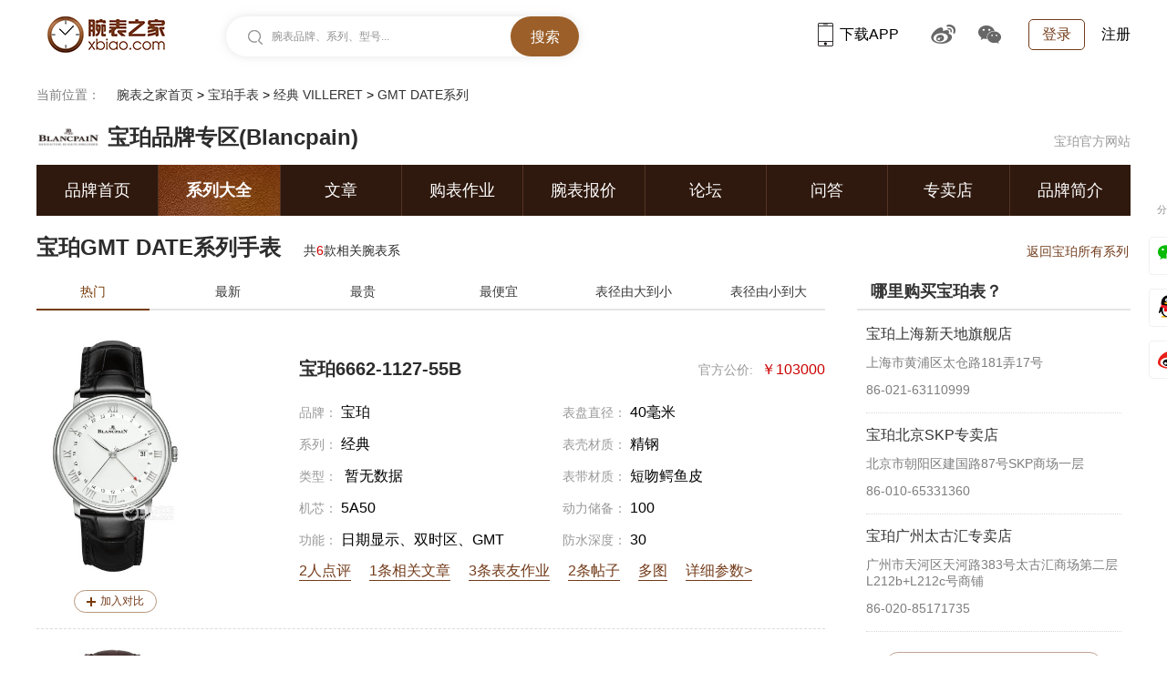

--- FILE ---
content_type: text/html
request_url: https://www.xbiao.com/blancpain/20000418/
body_size: 15408
content:
<!DOCTYPE html>
<html lang="zh-cmn-Hans">
<head>
<script type="text/javascript">
	if(/AppleWebKit.*Mobile/i.test(navigator.userAgent) || (/MIDP|SymbianOS|NOKIA|SAMSUNG|LG|NEC|TCL|Alcatel|BIRD|DBTEL|Dopod|PHILIPS|HAIER|LENOVO|MOT-|Nokia|SonyEricsson|SIE-|Amoi|ZTE|Harmony/.test(navigator.userAgent))){
		if(window.location.href.indexOf("?mobile")<0){
			try{
				if(/Android|Windows Phone|webOS|iPhone|iPod|Harmony|BlackBerry/i.test(navigator.userAgent)){window.location.href="https://m.xbiao.com/blancpain/20000418/";}
			}
			catch(e){}
		}
	}
</script>
<meta name="renderer" content="webkit">
<meta http-equiv="Content-Type" content="text/html; charset=utf-8" />
<meta http-equiv="X-UA-Compatible" content="IE=Edge,chrome=1" />
<title>【宝珀GMT系列价格】Blancpain GMT手表官网报价,图片|腕表之家xbiao.com</title>
<meta name="keywords" content="宝珀GMT系列,宝珀GMT系列 手表,宝珀Villeret系列GMT系列手表价格" />
<meta name="description" content="腕表之家(xbiao.com)提供宝珀Villeret系列GMT系列手表价格,包括大陆,香港,美国,欧洲,日本等最新价格,并提供宝珀GMT系列手表图片,宝珀GMT系列手表参数,宝珀GMT系列手表新闻,宝珀GMT系列名表论坛等详细内容,为您推荐宝珀GMT系列腕表." />
<meta http-equiv="mobile-agent" content="format=html5; url=https://m.xbiao.com/blancpain/20000418/"/>

<link rel="shortcut icon" href="https://www.xbiao.com/favicon.ico" type="image/x-icon" />
<script type="text/javascript">
	var XBIAO_ROOT = "https://www.xbiao.com";
	var HOME_URL = "https://home.xbiao.com";
	var WATCH_ROOT = "https://watch.xbiao.com";
	var XBIAO_DOMAIN = "xbiao.com";
	var JEWELLERY_ROOT  = "https://jewelry.xbiao.com";
</script>

<link rel="stylesheet" type="text/css" href="//static.xbiao.com/css/pc/init2022.css"/>
<link rel="stylesheet" type="text/css" href="//static.xbiao.com/css/pc/series2022.css" /><script type="text/javascript" src="//static.xbiao.com/js/lib/sea-2.2.1.js"></script>
<script type="text/javascript" src="//static.xbiao.com/js/lib/jquery-1.7.2.min.js"></script>
<script type="text/javascript" src="https://o.alicdn.com/captcha-frontend/aliyunCaptcha/AliyunCaptcha.js"></script>
<script type="text/javascript" src="//static.xbiao.com/js/pc/config2023.js"></script>
<script src="https://visual.xbiao.com/js/write-script.js?5161"></script>
</head>
<body>


<!--公共头-->
<div class="header">
    <div class="wrapper clearfix">
        <div class="left">
            <div class="head_logo"><a href="https://www.xbiao.com" target="_blank" title="腕表之家"></a></div>
            <div class="top-search shadow left" id="conSearch">
                <div class="top-consearch">
					<span id="boxText">腕表品牌、系列、型号...</span>
					<input name="" type="text" value="" id="boxSearch">
				</div>
                <div class="top-butsearch"><input name="" id="butSearch" type="button" value="搜索"></div>
                <ul id="listSearch" class="top-datasearch" style="display: none;"></ul>
            </div>
        </div>
        <div class="top-loginbox right">
            <!--未登录-->
            <em class="top-login"><a href="https://www.xbiao.com/user/login/">登录</a></em>
            <a href="https://www.xbiao.com/user/register/" class="top-reg">注册</a>
            <!--//未登录-->
        </div>
        <div class="top-code right">
            <a href="https://www.xbiao.com/app.html" class="top-xbiaoapp"><b></b>下载APP<i><img src="https://www.xbiao.com/images/pc/pub/appcode.png"></i></a>
            <a href="https://weibo.com/wanbiaozhijia" target="_blank" class="top-weibo"><b></b><i><img src="https://www.xbiao.com/images/pc/pub/wbcode.png"></i></a>
            <a href="javascript:;" class="top-wechat"><b></b><i><img src="https://www.xbiao.com/images/pc/pub/wxcode.png"></i></a>
        </div>
    </div>
</div>
	
<!-- breadcrumbs -->
<div class="wrapper clearfix">
    <div class="breadcrumb left">
        <p><em>当前位置：</em>
        <a href="https://www.xbiao.com">腕表之家首页</a> > <a href="https://www.xbiao.com/blancpain/">宝珀手表</a> > <a href="/blancpain/10000312/">经典 VILLERET</a> > <span>GMT DATE系列</span>        </p>
    </div>

</div>
<!-- // breadcrumbs -->
<!-- 品牌专区-导航条 -->
<div class="wrapper">
    <h3 class="product_bigTitle clearfix"><span>
            <img src="https://productimg.xbiao.com/logo/160_80/56.png" width="70" alt="宝珀品牌专区(Blancpain)"></span><em>宝珀品牌专区(Blancpain)</em>
        <a href="https://www.blancpain.cn/" class="go_main_page" target="_blank">宝珀官方网站</a>
    </h3>
    <div class="product_nav">
        <ul class="clearfix">
            			            <li ><a href="https://www.xbiao.com/blancpain/" title='品牌首页' >品牌首页</a></li>
                        			            <li class="act"><a href="https://www.xbiao.com/blancpain/series/" title='系列大全' >系列大全</a></li>
                        			            <li ><a href="https://www.xbiao.com/blancpain/news/" title='文章' >文章</a></li>
                        			            <li ><a href="https://www.xbiao.com/blancpain/homework/" title='购表作业' >购表作业</a></li>
                        			            <li ><a href="https://watch.xbiao.com/blancpain/" title='腕表报价' target="_blank">腕表报价</a></li>
                        			            			            <li ><a href="https://bbs.xbiao.com/blancpain/" title='论坛' target="_blank">论坛</a></li>
                        			            <li ><a href="https://bbs.xbiao.com/forum.php?mod=forumdisplay&fid=interlocution&forums=48" title='问答' target="_blank">问答</a></li>
                        			            <li ><a href="https://shop.xbiao.com/blancpain/" title='专卖店' target="_blank">专卖店</a></li>
                        			            <li ><a href="https://www.xbiao.com/blancpain/introduction.html" title='品牌简介' >品牌简介</a></li>
                                </ul>
    </div>
</div>
<!-- // 品牌专区-导航条 -->
<div class="wrapper">
    <div class="watch-name">
        <h1 class="zh_name">宝珀GMT DATE系列手表</h1><span>共<em class="red">6</em>款相关腕表系</span><a href="/blancpain/series/" title="返回宝珀所有系列">返回宝珀所有系列</a>
    </div>
</div>
<div class="wrapper clearfix">
    <div class="section">
        
        <div class="small_series">
    <div class="small_nav">
        <ul>
            <li><a href="javascript:;" class="act" id="tagSeriesId1">热门</a></li>
            <li><a href="javascript:;" id="tagSeriesId2">最新</a></li>
            <li><a href="javascript:;" id="tagSeriesId3">最贵</a></li>
            <li><a href="javascript:;" id="tagSeriesId4">最便宜</a></li>
            <li><a href="javascript:;" id="tagSeriesId5">表径由大到小</a></li>
            <li><a href="javascript:;" id="tagSeriesId6">表径由小到大</a></li>
        </ul>
    </div>
    <div class="small_list_box">
        <div class="small_list">
            <div class="smallList_1">
            	                <dl class="small_item" type2="5" type3="5" type4="0" type5="3" type6="2">
                    <dt>
                        <a href="https://www.xbiao.com/blancpain/72118/" class="small_pic" target="_blank" title="宝珀经典系列6662-1127-55B"><img src="https://productimg.xbiao.com/56/300_450/7211815583210615.jpg" alt="宝珀经典系列6662-1127-55B"></a>
                        <a href="javascript:;" class="plus" data-id="72118" data-tit="宝珀6662-1127-55B" data-src="https://productimg.xbiao.com/56/300_450/7211815583210615.jpg"><span>加入对比</span></a>
                    </dt>
                    <dd class="small_item_title"><a href="https://www.xbiao.com/blancpain/72118/" title='宝珀6662-1127-55B' target="_blank">宝珀6662-1127-55B</a></dd>
                    <dd class="small_param">
                        <ul class="clearfix">
                            <li class="an">品牌：<span>宝珀</span></li>
                            <li class="ch">表盘直径：<span>40毫米</span></li>
                            <li class="an">系列：<span>经典</span></li>
                            <li class="ch">表壳材质：<span>精钢</span></li>
                            <li class="an">类型：<span><span>暂无数据</span></span></li>
                            <li class="ch">表带材质：<span>短吻鳄鱼皮</span></li>
                            <li class="an">机芯：<span>5A50</span></li>
                            <li class="ch">动力储备：<span>100</span></li>
                            <li class="an">功能：<span>日期显示、双时区、GMT</span></li>
                            <li class="ch">防水深度：<span>30</span></li>
                        </ul>
                    </dd>
                    <dd class="other_link clearfix">
                                                <a href="https://www.xbiao.com/blancpain/comments/" target="_blank">2人点评</a>
                                                                        <a href="https://www.xbiao.com/blancpain/news/" target="_blank">1条相关文章</a>
                                                                        <a href="https://www.xbiao.com/blancpain/zuoye/" target="_blank">3条表友作业</a>
                                                                        <a href="https://bbs.xbiao.com/blancpain/" target="_blank">2条帖子</a>
                                                                        <a href="https://www.xbiao.com/blancpain/72118/pictures.html" target="_blank">多图</a>
                                                <a href="https://www.xbiao.com/blancpain/72118/param.html" target="_blank">详细参数&gt;</a>
                    </dd>
                    <dd class="small_price">
                    	<span>
							<a href="https://www.xbiao.com/blancpain/72118/price/" title="宝珀6662-1127-55B官方公价" class="public_price">官方公价:</a><em class="red">￥103000</em>
						</span>
                        
                    </dd>
                </dl>
                                <dl class="small_item" type2="4" type3="2" type4="3" type5="0" type6="5">
                    <dt>
                        <a href="https://www.xbiao.com/blancpain/72308/" class="small_pic" target="_blank" title="宝珀经典系列6662-3642-55"><img src="https://productimg.xbiao.com/56/300_450/7230816606460903.jpg" alt="宝珀经典系列6662-3642-55"></a>
                        <a href="javascript:;" class="plus" data-id="72308" data-tit="宝珀6662-3642-55" data-src="https://productimg.xbiao.com/56/300_450/7230816606460903.jpg"><span>加入对比</span></a>
                    </dt>
                    <dd class="small_item_title"><a href="https://www.xbiao.com/blancpain/72308/" title='宝珀6662-3642-55' target="_blank">宝珀6662-3642-55</a></dd>
                    <dd class="small_param">
                        <ul class="clearfix">
                            <li class="an">品牌：<span>宝珀</span></li>
                            <li class="ch">表盘直径：<span>40.5毫米</span></li>
                            <li class="an">系列：<span>经典</span></li>
                            <li class="ch">表壳材质：<span>18k红金</span></li>
                            <li class="an">类型：<span><span>暂无数据</span></span></li>
                            <li class="ch">表带材质：<span>短吻鳄鱼皮</span></li>
                            <li class="an">机芯：<span>5A50</span></li>
                            <li class="ch">动力储备：<span>100</span></li>
                            <li class="an">功能：<span>日期显示、双时区、GMT</span></li>
                            <li class="ch">防水深度：<span>30</span></li>
                        </ul>
                    </dd>
                    <dd class="other_link clearfix">
                                                                        <a href="https://www.xbiao.com/blancpain/news/" target="_blank">1条相关文章</a>
                                                                        <a href="https://www.xbiao.com/blancpain/zuoye/" target="_blank">1条表友作业</a>
                                                                        <a href="https://bbs.xbiao.com/blancpain/" target="_blank">1条帖子</a>
                                                                        <a href="https://www.xbiao.com/blancpain/72308/pictures.html" target="_blank">多图</a>
                                                <a href="https://www.xbiao.com/blancpain/72308/param.html" target="_blank">详细参数&gt;</a>
                    </dd>
                    <dd class="small_price">
                    	<span>
							<a href="https://www.xbiao.com/blancpain/72308/price/" title="宝珀6662-3642-55官方公价" class="public_price">官方公价:</a><em class="red">￥196000</em>
						</span>
                        
                    </dd>
                </dl>
                                <dl class="small_item" type2="3" type3="4" type4="1" type5="2" type6="3">
                    <dt>
                        <a href="https://www.xbiao.com/blancpain/72120/" class="small_pic" target="_blank" title="宝珀经典系列6662-1127-MMB"><img src="https://productimg.xbiao.com/56/300_450/7212015583215252.jpg" alt="宝珀经典系列6662-1127-MMB"></a>
                        <a href="javascript:;" class="plus" data-id="72120" data-tit="宝珀6662-1127-MMB" data-src="https://productimg.xbiao.com/56/300_450/7212015583215252.jpg"><span>加入对比</span></a>
                    </dt>
                    <dd class="small_item_title"><a href="https://www.xbiao.com/blancpain/72120/" title='宝珀6662-1127-MMB' target="_blank">宝珀6662-1127-MMB</a></dd>
                    <dd class="small_param">
                        <ul class="clearfix">
                            <li class="an">品牌：<span>宝珀</span></li>
                            <li class="ch">表盘直径：<span>40.5毫米</span></li>
                            <li class="an">系列：<span>经典</span></li>
                            <li class="ch">表壳材质：<span>精钢</span></li>
                            <li class="an">类型：<span><span>暂无数据</span></span></li>
                            <li class="ch">表带材质：<span>Mille Mailles网格纹理表链</span></li>
                            <li class="an">机芯：<span>5A50</span></li>
                            <li class="ch">动力储备：<span>100</span></li>
                            <li class="an">功能：<span>日期显示、双时区、GMT</span></li>
                            <li class="ch">防水深度：<span>30</span></li>
                        </ul>
                    </dd>
                    <dd class="other_link clearfix">
                                                <a href="https://www.xbiao.com/blancpain/comments/" target="_blank">1人点评</a>
                                                                                                                                                <a href="https://www.xbiao.com/blancpain/72120/pictures.html" target="_blank">多图</a>
                                                <a href="https://www.xbiao.com/blancpain/72120/param.html" target="_blank">详细参数&gt;</a>
                    </dd>
                    <dd class="small_price">
                    	<span>
							<a href="https://www.xbiao.com/blancpain/72120/price/" title="宝珀6662-1127-MMB官方公价" class="public_price">官方公价:</a><em class="red">￥124000</em>
						</span>
                        
                    </dd>
                </dl>
                                <dl class="small_item" type2="2" type3="0" type4="5" type5="1" type6="4">
                    <dt>
                        <a href="https://www.xbiao.com/blancpain/72123/" class="small_pic" target="_blank" title="宝珀经典系列6662-3642-MMB"><img src="https://productimg.xbiao.com/56/300_450/7212315583224573.jpg" alt="宝珀经典系列6662-3642-MMB"></a>
                        <a href="javascript:;" class="plus" data-id="72123" data-tit="宝珀6662-3642-MMB" data-src="https://productimg.xbiao.com/56/300_450/7212315583224573.jpg"><span>加入对比</span></a>
                    </dt>
                    <dd class="small_item_title"><a href="https://www.xbiao.com/blancpain/72123/" title='宝珀6662-3642-MMB' target="_blank">宝珀6662-3642-MMB</a></dd>
                    <dd class="small_param">
                        <ul class="clearfix">
                            <li class="an">品牌：<span>宝珀</span></li>
                            <li class="ch">表盘直径：<span>40.5毫米</span></li>
                            <li class="an">系列：<span>经典</span></li>
                            <li class="ch">表壳材质：<span>18k红金</span></li>
                            <li class="an">类型：<span><span>暂无数据</span></span></li>
                            <li class="ch">表带材质：<span>Mille Mailles网格纹理表链</span></li>
                            <li class="an">机芯：<span>5A50</span></li>
                            <li class="ch">动力储备：<span>100</span></li>
                            <li class="an">功能：<span>日期显示、双时区、GMT</span></li>
                            <li class="ch">防水深度：<span>30</span></li>
                        </ul>
                    </dd>
                    <dd class="other_link clearfix">
                                                <a href="https://www.xbiao.com/blancpain/comments/" target="_blank">1人点评</a>
                                                                                                                                                <a href="https://www.xbiao.com/blancpain/72123/pictures.html" target="_blank">多图</a>
                                                <a href="https://www.xbiao.com/blancpain/72123/param.html" target="_blank">详细参数&gt;</a>
                    </dd>
                    <dd class="small_price">
                    	<span>
							<a href="https://www.xbiao.com/blancpain/72123/price/" title="宝珀6662-3642-MMB官方公价" class="public_price">官方公价:</a><em class="red">￥369500</em>
						</span>
                        
                    </dd>
                </dl>
                                <dl class="small_item" type2="0" type3="3" type4="2" type5="4" type6="1">
                    <dt>
                        <a href="https://www.xbiao.com/blancpain/5351/" class="small_pic" target="_blank" title="宝珀经典系列6260-1542-55"><img src="https://productimg.xbiao.com/56/300_450/535114652680525.jpg" alt="宝珀经典系列6260-1542-55"></a>
                        <a href="javascript:;" class="plus" data-id="5351" data-tit="宝珀6260-1542-55" data-src="https://productimg.xbiao.com/56/300_450/535114652680525.jpg"><span>加入对比</span></a>
                    </dt>
                    <dd class="small_item_title"><a href="https://www.xbiao.com/blancpain/5351/" title='宝珀6260-1542-55' target="_blank">宝珀6260-1542-55</a></dd>
                    <dd class="small_param">
                        <ul class="clearfix">
                            <li class="an">品牌：<span>宝珀</span></li>
                            <li class="ch">表盘直径：<span>38毫米</span></li>
                            <li class="an">系列：<span>经典</span></li>
                            <li class="ch">表壳材质：<span>18k白金</span></li>
                            <li class="an">类型：<span>自动机械</span></li>
                            <li class="ch">表带材质：<span>鳄鱼皮</span></li>
                            <li class="an">机芯：<span>Cal.5L60</span></li>
                            <li class="ch">动力储备：<span>100</span></li>
                            <li class="an">功能：<span>日期显示、双时区、长动力</span></li>
                            <li class="ch">防水深度：<span>30</span></li>
                        </ul>
                    </dd>
                    <dd class="other_link clearfix">
                                                                        <a href="https://www.xbiao.com/blancpain/news/" target="_blank">1条相关文章</a>
                                                                                                                        <a href="https://www.xbiao.com/blancpain/5351/pictures.html" target="_blank">多图</a>
                                                <a href="https://www.xbiao.com/blancpain/5351/param.html" target="_blank">详细参数&gt;</a>
                    </dd>
                    <dd class="small_price">
                    	<span>
							<a href="https://www.xbiao.com/blancpain/5351/price/" title="宝珀6260-1542-55官方公价" class="public_price">官方公价:</a><em class="red">￥165000</em>
						</span>
                        
                    </dd>
                </dl>
                                <dl class="small_item" type2="1" type3="1" type4="4" type5="5" type6="0">
                    <dt>
                        <a href="https://www.xbiao.com/blancpain/2018/" class="small_pic" target="_blank" title="宝珀经典系列6260-3642-55B"><img src="https://productimg.xbiao.com/56/300_450/201814625128324.jpg" alt="宝珀经典系列6260-3642-55B"></a>
                        <a href="javascript:;" class="plus" data-id="2018" data-tit="宝珀6260-3642-55B" data-src="https://productimg.xbiao.com/56/300_450/201814625128324.jpg"><span>加入对比</span></a>
                    </dt>
                    <dd class="small_item_title"><a href="https://www.xbiao.com/blancpain/2018/" title='宝珀6260-3642-55B' target="_blank">宝珀6260-3642-55B</a></dd>
                    <dd class="small_param">
                        <ul class="clearfix">
                            <li class="an">品牌：<span>宝珀</span></li>
                            <li class="ch">表盘直径：<span>38毫米</span></li>
                            <li class="an">系列：<span>经典</span></li>
                            <li class="ch">表壳材质：<span>18k玫瑰金</span></li>
                            <li class="an">类型：<span>自动机械</span></li>
                            <li class="ch">表带材质：<span>鳄鱼皮</span></li>
                            <li class="an">机芯：<span>Cal.5L60</span></li>
                            <li class="ch">动力储备：<span>100</span></li>
                            <li class="an">功能：<span>日期显示、长动力、双时区</span></li>
                            <li class="ch">防水深度：<span>30</span></li>
                        </ul>
                    </dd>
                    <dd class="other_link clearfix">
                                                                        <a href="https://www.xbiao.com/blancpain/news/" target="_blank">1条相关文章</a>
                                                                                                                        <a href="https://www.xbiao.com/blancpain/2018/pictures.html" target="_blank">多图</a>
                                                <a href="https://www.xbiao.com/blancpain/2018/param.html" target="_blank">详细参数&gt;</a>
                    </dd>
                    <dd class="small_price">
                    	<span>
							<a href="https://www.xbiao.com/blancpain/2018/price/" title="宝珀6260-3642-55B官方公价" class="public_price">官方公价:</a><em class="red">￥198000</em>
						</span>
                        
                    </dd>
                </dl>
                                
            </div>
                    </div>
        <div class="small_list">
            <div class="smallList_2"></div>
            <div class="page2 clear">
                <em id="page_2"></em>
                <em class="ar prev prev_2"><span>上一页</span></em>
                <a class="ar next next_2" href="javascript:;"><span>下一页</span></a>
            </div>
        </div>
        <div class="small_list">
            <div class="smallList_3"></div>
            <div class="page2 clear">
            
                <em id="page_3"></em>
                <em class="ar prev prev_3"><span>上一页</span></em>
                <a class="ar next  next_3" href="javascript:;"><span>下一页</span></a>
            </div>
        </div>
        <div class="small_list">
            <div class="smallList_4"></div>
            <div class="page2 clear">
                <em id="page_4"></em>
                
                <em class="ar prev prev_4"><span>上一页</span></em>
                <a class="ar next next_4" href="javascript:;"><span>下一页</span></a>
            </div>
        </div>
        <div class="small_list">
            <div class="smallList_5"></div>
            <div class="page2 clear">
                <em id="page_5"></em>
                <em class="ar prev prev_5"><span>上一页</span></em>
                <a class="ar next next_5" href="javascript:;"><span>下一页</span></a>
            </div>

        </div>
        <div class="small_list">
            <div class="smallList_6"></div>
            <div class="page2 clear">
                <em id="page_6"></em>
                <em class="ar prev prev_6"><span>上一页</span></em>
                <a class="ar next next_6" href="javascript:;"><span>下一页</span></a>
            </div>
        </div>
    </div>
</div>		
                <div class="article_box">
            <div class="pub_title clearfix">
                <h3 class="left">宝珀GMT DATE相关文章</h3>
                <a href="https://www.xbiao.com/littleseriesnews/418/" title="更多宝珀GMT DATE文章" target="_blank" class="right">更多></a>
            </div>
            <div class="article_list">
            	                <dl class="article_item">
                    <dt><a href="https://www.xbiao.com/blancpain/60380.html" target="_blank" title="将世界放在腕间 15w左右双时区腕表推荐"><img width="300px" height="210px" src="https://articleimg.xbiao.com/2020/1030//300_260_202010301604051973397.jpg" alt="将世界放在腕间 15w左右双时区腕表推荐"></a></dt>
                    <dd class="article_title"><a href="https://www.xbiao.com/blancpain/60380.html" target="_blank" title='将世界放在腕间 15w左右双时区腕表推荐'>
                        	将世界放在腕间 15w左右双时区腕表推荐                        </a></dd>
                    <dd class="article_content">[腕表之家腕表推荐]经常行走在世界各地得人往往会为颠倒时差、计算时间而感到烦恼，双时区腕表就这样应运而生。它指的是可以显示第二时区的手表，一款手表就可以同时显示家乡时间和当地时间，大大节约计算时间，可以说是出差旅行的必备好物。今天我们要为大家推荐的这三款腕表就带有双时区功能，让你在腕间就能看到世界。宝珀经典系列6662... <a href="https://www.xbiao.com/blancpain/60380.html" target="_blank">查看全文>></a></dd>
                    <dd class="article_info">
                        <span class="article_type"><em></em>原创</span>
                        <span class="article_time"><em class="icon"></em>2020-12-08</span>
                        <span class="article_author"><em class="icon"></em>赵昭敏</span>
                    </dd>
                </dl>
                                <dl class="article_item">
                    <dt><a href="https://www.xbiao.com/blancpain/58456.html" target="_blank" title="商务旅差必备 三款两地时腕表推荐"><img width="300px" height="210px" src="https://articleimg.xbiao.com/2020/0602//300_260_202006021591065269907.jpg" alt="商务旅差必备 三款两地时腕表推荐"></a></dt>
                    <dd class="article_title"><a href="https://www.xbiao.com/blancpain/58456.html" target="_blank" title='商务旅差必备 三款两地时腕表推荐'>
                        	商务旅差必备 三款两地时腕表推荐                        </a></dd>
                    <dd class="article_content">[腕表之家&nbsp;腕表推荐]经济全球化的今天，很多国内企业都和外国公司有商务往来，因此在不同城市之间往返出差成了很多人的工作常态。作为一个“空中飞人”，普通的腕表可能已经不能满足他们的需求，而一块两地时的腕表则省去了很多麻烦。今天腕表之家就向大家推荐三款两地时腕表，让大家的出行更加便捷。宝珀经典系列6662-1127-55腕... <a href="https://www.xbiao.com/blancpain/58456.html" target="_blank">查看全文>></a></dd>
                    <dd class="article_info">
                        <span class="article_type"><em></em>原创</span>
                        <span class="article_time"><em class="icon"></em>2020-06-03</span>
                        <span class="article_author"><em class="icon"></em>林雪华</span>
                    </dd>
                </dl>
                                <dl class="article_item">
                    <dt><a href="https://www.xbiao.com/blancpain/53070.html" target="_blank" title="公价33.7万的宝珀经典系列GMT表款热售中 快来体验"><img width="300px" height="210px" src="https://articleimg.xbiao.com/2019/0315//300_260_201903151552648102314.jpg" alt="公价33.7万的宝珀经典系列GMT表款热售中 快来体验"></a></dt>
                    <dd class="article_title"><a href="https://www.xbiao.com/blancpain/53070.html" target="_blank" title='公价33.7万的宝珀经典系列GMT表款热售中 快来体验'>
                        	公价33.7万的宝珀经典系列GMT表款热售中 快来体验                        </a></dd>
                    <dd class="article_content">[腕表之家市场行情]从1735年创立至今，宝珀已经有200多年的历史了。一直以来宝珀始终走在非凡制表的路上，以一款款出色的时计彰显出品牌的制表工艺和品牌态度。近日腕表之家走访了位于北京王府井大街的宝珀专卖店，在里面我们发现了宝珀经典系列GMT表款，售价33万7，这款GMT表款是宝珀首款半时区腕表，接下来我们一起来看看这... <a href="https://www.xbiao.com/blancpain/53070.html" target="_blank">查看全文>></a></dd>
                    <dd class="article_info">
                        <span class="article_type"><em></em>原创</span>
                        <span class="article_time"><em class="icon"></em>2019-03-15</span>
                        <span class="article_author"><em class="icon"></em>谷雨</span>
                    </dd>
                </dl>
                                <dl class="article_item">
                    <dt><a href="https://www.xbiao.com/blancpain/27302.html" target="_blank" title="典雅韵味 宝珀Villeret系列GMT两地时腕表品鉴"><img width="300px" height="210px" src="https://articleimg.xbiao.com/2014/0903//300_260_201409031409740266520.jpg" alt="典雅韵味 宝珀Villeret系列GMT两地时腕表品鉴"></a></dt>
                    <dd class="article_title"><a href="https://www.xbiao.com/blancpain/27302.html" target="_blank" title='典雅韵味 宝珀Villeret系列GMT两地时腕表品鉴'>
                        	典雅韵味 宝珀Villeret系列GMT两地时腕表品鉴                        </a></dd>
                    <dd class="article_content">[腕表之家&nbsp;腕表品鉴]宝珀作为最古老的钟表品牌，其卓越的制表工艺自是不用多说，绝对算的上是腕表界出类拔萃的品牌。其坚持只做机械表的这个传统，是向传统机械表致敬。多年来，宝珀始终传承高端制表理念，同时也在不断创新，宝珀表拥有出色的现代设计，同时还融合了品牌匠心独运的制表内涵。今天要为大家介绍一款Villeret系列的GM... <a href="https://www.xbiao.com/blancpain/27302.html" target="_blank">查看全文>></a></dd>
                    <dd class="article_info">
                        <span class="article_type"><em></em>原创</span>
                        <span class="article_time"><em class="icon"></em>2014-09-05</span>
                        <span class="article_author"><em class="icon"></em>付丽艳</span>
                    </dd>
                </dl>
                                <dl class="article_item">
                    <dt><a href="https://www.xbiao.com/blancpain/22888.html" target="_blank" title="跨洋商旅必备 宝珀GMT系列6661-1531-55B腕表欣赏"><img width="300px" height="210px" src="https://articleimg.xbiao.com/2014/0207//300_260_201402071391762285157.jpg" alt="跨洋商旅必备 宝珀GMT系列6661-1531-55B腕表欣赏"></a></dt>
                    <dd class="article_title"><a href="https://www.xbiao.com/blancpain/22888.html" target="_blank" title='跨洋商旅必备 宝珀GMT系列6661-1531-55B腕表欣赏'>
                        	跨洋商旅必备 宝珀GMT系列6661-1531-55B腕表欣赏                        </a></dd>
                    <dd class="article_content">宝珀表成立于1735年，目前属于Swatch集团。宝珀有一个传统，那就是绝对不生产石英表，并且将项宗旨将贯彻到底、恒久不变！现存历史最悠久的制表品牌没有流水作业式的工厂，制造过程全部在古旧的农舍内进行，由个别制表师亲手精工镶嵌。今天来介绍的是宝珀GMT系列的6661-1531-55B，对于经常游走于世界各地的商务人士在... <a href="https://www.xbiao.com/blancpain/22888.html" target="_blank">查看全文>></a></dd>
                    <dd class="article_info">
                        <span class="article_type"><em></em>转载</span>
                        <span class="article_time"><em class="icon"></em>2014-06-05</span>
                        <span class="article_author"><em class="icon"></em>李童童</span>
                    </dd>
                </dl>
                                <dl class="article_item">
                    <dt><a href="https://www.xbiao.com/blancpain/20081.html" target="_blank" title="复杂中的简约 宝珀Villeret 系列GMT腕表品鉴"><img width="300px" height="210px" src="https://articleimg.xbiao.com/2013/1018//300_260_201310181382061005522.JPG" alt="复杂中的简约 宝珀Villeret 系列GMT腕表品鉴"></a></dt>
                    <dd class="article_title"><a href="https://www.xbiao.com/blancpain/20081.html" target="_blank" title='复杂中的简约 宝珀Villeret 系列GMT腕表品鉴'>
                        	复杂中的简约 宝珀Villeret 系列GMT腕表品鉴                        </a></dd>
                    <dd class="article_content">[腕表之家&nbsp;精品点评]宝珀Villeret系列腕表，配备圆形双表圈的表壳、罗马数字与含蓄美感是Villeret腕表的三大特色。腕表线条简洁，表盘清晰易辨，表壳精致优雅，以永恒典雅诠释时计真谛。今天为大家带来一款宝珀Villeret系列腕表，官方型号为：6260-3642-55B。&nbsp;Villeret是宝珀的发源地，也为宝... <a href="https://www.xbiao.com/blancpain/20081.html" target="_blank">查看全文>></a></dd>
                    <dd class="article_info">
                        <span class="article_type"><em></em>原创</span>
                        <span class="article_time"><em class="icon"></em>2013-11-23</span>
                        <span class="article_author"><em class="icon"></em>陈忠运</span>
                    </dd>
                </dl>
                                <dl class="article_item">
                    <dt><a href="https://www.xbiao.com/20130701/18747.html" target="_blank" title="首创半时区腕表 宝珀GMT系列6661-3631-55B腕表简评"><img width="300px" height="210px" src="https://articleimg.xbiao.com/2013/0625//300_260_201306251372156900977.jpg" alt="首创半时区腕表 宝珀GMT系列6661-3631-55B腕表简评"></a></dt>
                    <dd class="article_title"><a href="https://www.xbiao.com/20130701/18747.html" target="_blank" title='首创半时区腕表 宝珀GMT系列6661-3631-55B腕表简评'>
                        	首创半时区腕表 宝珀GMT系列6661-3631-55B腕表简评                        </a></dd>
                    <dd class="article_content">[腕表之家&nbsp;腕表品鉴]有的国家面积比较小，又恰好位于两个时区之间，因此其地方时就采用半时区的时间。普通的双时区腕表都为整时区腕表，宝珀的这一款腕表是首款半时区腕表，使得旅行至半时区国家时倍感轻松便捷。腕表官方型号：6661-3631-55B。&nbsp;这一款半时区腕表，佩戴者可以以30分钟的跨度调整第二时区。这一款还有一个优点... <a href="https://www.xbiao.com/20130701/18747.html" target="_blank">查看全文>></a></dd>
                    <dd class="article_info">
                        <span class="article_type"><em></em>原创</span>
                        <span class="article_time"><em class="icon"></em>2013-07-01</span>
                        <span class="article_author"><em class="icon"></em>陈忠运</span>
                    </dd>
                </dl>
                                <dl class="article_item">
                    <dt><a href="https://www.xbiao.com/20121122/14326.html" target="_blank" title="两地跨越无时差 宝珀GMT系列6661-1531-55B腕表简评"><img width="300px" height="210px" src="https://articleimg.xbiao.com/2012/1122//300_260_20121122135357379512.JPG" alt="两地跨越无时差 宝珀GMT系列6661-1531-55B腕表简评"></a></dt>
                    <dd class="article_title"><a href="https://www.xbiao.com/20121122/14326.html" target="_blank" title='两地跨越无时差 宝珀GMT系列6661-1531-55B腕表简评'>
                        	两地跨越无时差 宝珀GMT系列6661-1531-55B腕表简评                        </a></dd>
                    <dd class="article_content">对于经常跨时区出差的“空中飞人”来说最让他们头疼的事情不过于是换算当地时差，繁忙的商务工作在加上这些生活中的琐碎之事让人应付起来实在是有些头疼，如果您有一款能够显示双时区的腕表，在这个时候就能够帮您轻松应对这烦人的事情，今天给大家带来的就是宝珀Villeret系列的6661-1531-55B双时区腕表简评。&nbsp;这款腕表采... <a href="https://www.xbiao.com/20121122/14326.html" target="_blank">查看全文>></a></dd>
                    <dd class="article_info">
                        <span class="article_type"><em></em>原创</span>
                        <span class="article_time"><em class="icon"></em>2012-11-25</span>
                        <span class="article_author"><em class="icon"></em>张文昊</span>
                    </dd>
                </dl>
                                <dl class="article_item">
                    <dt><a href="https://www.xbiao.com/20110622/772.html" target="_blank" title="宝珀Villeret系列手表"><img width="300px" height="210px" src="https://articleimg.xbiao.com/2011/0622//300_260_20110622073003436.jpg" alt="宝珀Villeret系列手表"></a></dt>
                    <dd class="article_title"><a href="https://www.xbiao.com/20110622/772.html" target="_blank" title='宝珀Villeret系列手表'>
                        	宝珀Villeret系列手表                        </a></dd>
                    <dd class="article_content">宝珀Villeret系列手表，42毫米白金表壳，双层表圈，蛋白色表盘。装配13R0手动上弦机芯，8天长动力储存，并有日历和动力储存显示宝珀的Villeret系列的美是令人陶醉，并且难以自拔的，尤其是白金款，配上黑盘或白色表盘。我认为Villeret系列中最经典的一款是除大三针外什么都不带的，它最符合我们说的低调奢华。但... <a href="https://www.xbiao.com/20110622/772.html" target="_blank">查看全文>></a></dd>
                    <dd class="article_info">
                        <span class="article_type"><em></em>转载</span>
                        <span class="article_time"><em class="icon"></em>2011-06-22</span>
                        <span class="article_author"><em class="icon"></em></span>
                    </dd>
                </dl>
                                <dl class="article_item">
                    <dt><a href="https://www.xbiao.com/20110617/670.html" target="_blank" title="宝珀表父亲节精选腕表"><img width="300px" height="210px" src="https://articleimg.xbiao.com/2011/0617//300_260_20110617104251729.jpeg" alt="宝珀表父亲节精选腕表"></a></dt>
                    <dd class="article_title"><a href="https://www.xbiao.com/20110617/670.html" target="_blank" title='宝珀表父亲节精选腕表'>
                        	宝珀表父亲节精选腕表                        </a></dd>
                    <dd class="article_content">在这温情无限的父亲节来临之际，宝珀表将精选3款腕表，献给父亲，给父亲带来最温馨的问候。「今天是&nbsp;1&nbsp;月&nbsp;31&nbsp;日星期一。」这是一般人惯用的日期说法。为何一般腕表不以这样的方式来显示日期呢？在大多数腕表的表盘上，一个地方显示日期、星期却在另一处显示，而月份显示又被布置到了其它地方，日历信息被分散得支离破碎：「31&nbsp;日」、... <a href="https://www.xbiao.com/20110617/670.html" target="_blank">查看全文>></a></dd>
                    <dd class="article_info">
                        <span class="article_type"><em></em>转载</span>
                        <span class="article_time"><em class="icon"></em>2011-06-17</span>
                        <span class="article_author"><em class="icon"></em></span>
                    </dd>
                </dl>
                                
            </div>
        </div>
                        <div class="task_box">
            <div class="pub_title clearfix">
                <h3 class="left">表友作业</h3>
                <a href="https://www.xbiao.com/blancpain/homework/" title="更多宝珀GMT DATE系列手表表友作业" target="_blank" class="right">更多></a>
            </div>
            <div class="watch_task_list">
            	                <dl>
                    <dt>
                        <a href="https://home.xbiao.com/04077847/" title="大队长9527" target="_blank"><img src="https://avatar.xbiao.com/004/07/78/47_avatar_50_50.jpg" alt="大队长9527"></a>
                    </dt>
                    <dd class="net_title"><a href="https://home.xbiao.com/04077847/" title="大队长9527" target="_blank">大队长9527</a></dd>
                    <dd class="net_name"><a href="https://www.xbiao.com/blancpain/z_1096397.html" target="_blank" title="它治好了我的强迫症  宝珀经典感受时光">它治好了我的强迫症  宝珀经典感受时光</a></dd>
                    <dd class="paragram">
                        关注腕表有一段时间了。为什么会入表坑？说实话最开始我自己也不是很清楚。相较于其他类型的“玩具”，哪怕是珍贵古玉，各种瓷器杂玩，总感觉少了点啥。哪怕你做工再好，洁白无瑕，却仍感觉冰冰冷冷。直到接触到腕表......
                        <a href="https://www.xbiao.com/blancpain/z_1096397.html" target="_blank">查看全文&gt;&gt;</a>
                    </dd>
                    <dd class="zypic">
                        <p class="clearfix">
                        								<a target="_blank" href="https://www.xbiao.com/blancpain/z_1096397.html"><img src="https://articleimg.xbiao.com/2023/0515/180_180_202305151684116484156.jpg" data-src="https://articleimg.xbiao.com/2023/0515/400_400_202305151684116484156.jpg" alt="图片" width="87" height="62" /></a>
														<a target="_blank" href="https://www.xbiao.com/blancpain/z_1096397.html"><img src="https://articleimg.xbiao.com/2023/0515/180_180_202305151684116484163.jpg" data-src="https://articleimg.xbiao.com/2023/0515/400_400_202305151684116484163.jpg" alt="图片" width="87" height="62" /></a>
														<a target="_blank" href="https://www.xbiao.com/blancpain/z_1096397.html"><img src="https://articleimg.xbiao.com/2023/0515/180_180_202305151684116483767.jpg" data-src="https://articleimg.xbiao.com/2023/0515/400_400_202305151684116483767.jpg" alt="图片" width="87" height="62" /></a>
														<a target="_blank" href="https://www.xbiao.com/blancpain/z_1096397.html"><img src="https://articleimg.xbiao.com/2023/0515/180_180_202305151684116484808.jpg" data-src="https://articleimg.xbiao.com/2023/0515/400_400_202305151684116484808.jpg" alt="图片" width="87" height="62" /></a>
														<a target="_blank" href="https://www.xbiao.com/blancpain/z_1096397.html"><img src="https://articleimg.xbiao.com/2023/0515/180_180_202305151684116485590.jpg" data-src="https://articleimg.xbiao.com/2023/0515/400_400_202305151684116485590.jpg" alt="图片" width="87" height="62" /></a>
							                        </p>
                    </dd>
                    <dd class="reply_time clearfix"><a href="https://bbs.xbiao.com/1196/1096397.html" class="but_love" id="bigLove" target="_blank"><span>10</span>条回复</a><i class="line"></i><em>2023-05-15 14:41</em></dd>
                </dl>
                                <dl>
                    <dt>
                        <a href="https://home.xbiao.com/03224692/" title="Ember0909" target="_blank"><img src="https://avatar.xbiao.com/003/22/46/92_avatar_50_50.jpg" alt="Ember0909"></a>
                    </dt>
                    <dd class="net_title"><a href="https://home.xbiao.com/03224692/" title="Ember0909" target="_blank">Ember0909</a></dd>
                    <dd class="net_name"><a href="https://www.xbiao.com/blancpain/z_919566.html" target="_blank" title="老婆抢走浪琴小雀斑 新入宝珀6662正装用 ">老婆抢走浪琴小雀斑 新入宝珀6662正装用 </a></dd>
                    <dd class="paragram">
                        今年想着入一块正装表，虽然正装穿的不多，但有时还是会用到。之前自己有一块浪琴的小雀斑，不得不说小雀斑的颜值很高，LD喜欢的不行，被抢去戴了……我很喜欢宝珀的表，精致，和劳力士比各有各有的特色。运动款有......
                        <a href="https://www.xbiao.com/blancpain/z_919566.html" target="_blank">查看全文&gt;&gt;</a>
                    </dd>
                    <dd class="zypic">
                        <p class="clearfix">
                        								<a target="_blank" href="https://www.xbiao.com/blancpain/z_919566.html"><img src="https://articleimg.xbiao.com/2020/0817/180_180_202008171597657776517.jpg" data-src="https://articleimg.xbiao.com/2020/0817/400_400_202008171597657776517.jpg" alt="图片" width="87" height="62" /></a>
														<a target="_blank" href="https://www.xbiao.com/blancpain/z_919566.html"><img src="https://articleimg.xbiao.com/2020/0817/180_180_202008171597657774568.jpg" data-src="https://articleimg.xbiao.com/2020/0817/400_400_202008171597657774568.jpg" alt="图片" width="87" height="62" /></a>
														<a target="_blank" href="https://www.xbiao.com/blancpain/z_919566.html"><img src="https://articleimg.xbiao.com/2020/0817/180_180_202008171597657773940.jpg" data-src="https://articleimg.xbiao.com/2020/0817/400_400_202008171597657773940.jpg" alt="图片" width="87" height="62" /></a>
														<a target="_blank" href="https://www.xbiao.com/blancpain/z_919566.html"><img src="https://articleimg.xbiao.com/2020/0817/180_180_202008171597657773487.jpg" data-src="https://articleimg.xbiao.com/2020/0817/400_400_202008171597657773487.jpg" alt="图片" width="87" height="62" /></a>
														<a target="_blank" href="https://www.xbiao.com/blancpain/z_919566.html"><img src="https://articleimg.xbiao.com/2020/0817/180_180_202008171597657775467.jpg" data-src="https://articleimg.xbiao.com/2020/0817/400_400_202008171597657775467.jpg" alt="图片" width="87" height="62" /></a>
							                        </p>
                    </dd>
                    <dd class="reply_time clearfix"><a href="https://bbs.xbiao.com/1019/919566.html" class="but_love" id="bigLove" target="_blank"><span>10</span>条回复</a><i class="line"></i><em>2020-08-17 17:54</em></dd>
                </dl>
                                <dl>
                    <dt>
                        <a href="https://home.xbiao.com/03325868/" title="仙儒" target="_blank"><img src="https://avatar.xbiao.com/003/32/58/68_avatar_50_50.jpg" alt="仙儒"></a>
                    </dt>
                    <dd class="net_title"><a href="https://home.xbiao.com/03325868/" title="仙儒" target="_blank">仙儒</a></dd>
                    <dd class="net_name"><a href="https://www.xbiao.com/blancpain/z_856153.html" target="_blank" title="不只有现实的意义 离家在外买块宝珀两地时 ">不只有现实的意义 离家在外买块宝珀两地时 </a></dd>
                    <dd class="paragram">
                        本人比较懒，多年来一直没有戴表的习惯，觉得麻烦，直到前些年买了一块泰格豪雅的智能手表，才开始觉得戴块表也还不错，转眼到了2019年，我和老婆结婚十周年了,老婆大人今年收成不错，说想给我买块表... .......
                        <a href="https://www.xbiao.com/blancpain/z_856153.html" target="_blank">查看全文&gt;&gt;</a>
                    </dd>
                    <dd class="zypic">
                        <p class="clearfix">
                        								<a target="_blank" href="https://www.xbiao.com/blancpain/z_856153.html"><img src="https://articleimg.xbiao.com/2019/1227/180_180_201912271577433083993.jpg" data-src="https://articleimg.xbiao.com/2019/1227/400_400_201912271577433083993.jpg" alt="图片" width="87" height="62" /></a>
														<a target="_blank" href="https://www.xbiao.com/blancpain/z_856153.html"><img src="https://articleimg.xbiao.com/2019/1227/180_180_201912271577433083899.jpg" data-src="https://articleimg.xbiao.com/2019/1227/400_400_201912271577433083899.jpg" alt="图片" width="87" height="62" /></a>
														<a target="_blank" href="https://www.xbiao.com/blancpain/z_856153.html"><img src="https://articleimg.xbiao.com/2019/1227/180_180_201912271577433083268.jpg" data-src="https://articleimg.xbiao.com/2019/1227/400_400_201912271577433083268.jpg" alt="图片" width="87" height="62" /></a>
														<a target="_blank" href="https://www.xbiao.com/blancpain/z_856153.html"><img src="https://articleimg.xbiao.com/2019/1227/180_180_201912271577433084936.jpg" data-src="https://articleimg.xbiao.com/2019/1227/400_400_201912271577433084936.jpg" alt="图片" width="87" height="62" /></a>
														<a target="_blank" href="https://www.xbiao.com/blancpain/z_856153.html"><img src="https://articleimg.xbiao.com/2019/1227/180_180_201912271577433084164.jpg" data-src="https://articleimg.xbiao.com/2019/1227/400_400_201912271577433084164.jpg" alt="图片" width="87" height="62" /></a>
							                        </p>
                    </dd>
                    <dd class="reply_time clearfix"><a href="https://bbs.xbiao.com/956/856153.html" class="but_love" id="bigLove" target="_blank"><span>50</span>条回复</a><i class="line"></i><em>2019-12-27 16:03</em></dd>
                </dl>
                                <dl>
                    <dt>
                        <a href="https://home.xbiao.com/03255167/" title="飞行世界" target="_blank"><img src="https://avatar.xbiao.com/003/25/51/67_avatar_50_50.jpg" alt="飞行世界"></a>
                    </dt>
                    <dd class="net_title"><a href="https://home.xbiao.com/03255167/" title="飞行世界" target="_blank">飞行世界</a></dd>
                    <dd class="net_name"><a href="https://www.xbiao.com/blancpain/z_840641.html" target="_blank" title="表号2位数的宝珀新款 论坛第一块6662买到手">表号2位数的宝珀新款 论坛第一块6662买到手</a></dd>
                    <dd class="paragram">
                        今年经济下行，行业越来越差。7月份没完成集团半年指标，又被罚款，心情郁闷，想购物解忧，忽然想到应该买个能时来运转的东西，不如买块表吧。我平时一周五天都是正装，以前买了一块劳的蓝盘DJ，但觉得还不够搭，......
                        <a href="https://www.xbiao.com/blancpain/z_840641.html" target="_blank">查看全文&gt;&gt;</a>
                    </dd>
                    <dd class="zypic">
                        <p class="clearfix">
                        								<a target="_blank" href="https://www.xbiao.com/blancpain/z_840641.html"><img src="https://articleimg.xbiao.com/2019/1031/180_180_201910311572521359302.jpg" data-src="https://articleimg.xbiao.com/2019/1031/400_400_201910311572521359302.jpg" alt="图片" width="87" height="62" /></a>
														<a target="_blank" href="https://www.xbiao.com/blancpain/z_840641.html"><img src="https://articleimg.xbiao.com/2019/1031/180_180_201910311572521358271.jpg" data-src="https://articleimg.xbiao.com/2019/1031/400_400_201910311572521358271.jpg" alt="图片" width="87" height="62" /></a>
														<a target="_blank" href="https://www.xbiao.com/blancpain/z_840641.html"><img src="https://articleimg.xbiao.com/2019/1031/180_180_201910311572521356784.jpg" data-src="https://articleimg.xbiao.com/2019/1031/400_400_201910311572521356784.jpg" alt="图片" width="87" height="62" /></a>
														<a target="_blank" href="https://www.xbiao.com/blancpain/z_840641.html"><img src="https://articleimg.xbiao.com/2019/1031/180_180_201910311572521355298.jpg" data-src="https://articleimg.xbiao.com/2019/1031/400_400_201910311572521355298.jpg" alt="图片" width="87" height="62" /></a>
														<a target="_blank" href="https://www.xbiao.com/blancpain/z_840641.html"><img src="https://articleimg.xbiao.com/2019/1031/180_180_201910311572521354985.jpg" data-src="https://articleimg.xbiao.com/2019/1031/400_400_201910311572521354985.jpg" alt="图片" width="87" height="62" /></a>
							                        </p>
                    </dd>
                    <dd class="reply_time clearfix"><a href="https://bbs.xbiao.com/940/840641.html" class="but_love" id="bigLove" target="_blank"><span>59</span>条回复</a><i class="line"></i><em>2019-10-31 19:36</em></dd>
                </dl>
                                <dl>
                    <dt>
                        <a href="https://home.xbiao.com/01604892/" title="jywrs" target="_blank"><img src="https://avatar.xbiao.com/001/60/48/92_avatar_50_50.jpg" alt="jywrs"></a>
                    </dt>
                    <dd class="net_title"><a href="https://home.xbiao.com/01604892/" title="jywrs" target="_blank">jywrs</a></dd>
                    <dd class="net_name"><a href="https://www.xbiao.com/blancpain/z_500074.html" target="_blank" title="小众之选 宝珀GMT6665-3642-55B作业">小众之选 宝珀GMT6665-3642-55B作业</a></dd>
                    <dd class="paragram">
                        因为手表是去年12月买的，本来标题想写：我去年买了个JB，想想这里都是文明人不太好…本来买之前是没有留意6665的，之前在6654和格拉苏蒂90之间犹豫过，不过最后看到6665的时候就被吸引住了，而且......
                        <a href="https://www.xbiao.com/blancpain/z_500074.html" target="_blank">查看全文&gt;&gt;</a>
                    </dd>
                    <dd class="zypic">
                        <p class="clearfix">
                        								<a target="_blank" href="https://www.xbiao.com/blancpain/z_500074.html"><img src="https://articleimg.xbiao.com/2017/0116/180_180_201701161484559620590.jpg" data-src="https://articleimg.xbiao.com/2017/0116/400_400_201701161484559620590.jpg" alt="图片" width="87" height="62" /></a>
														<a target="_blank" href="https://www.xbiao.com/blancpain/z_500074.html"><img src="https://articleimg.xbiao.com/2017/0116/180_180_201701161484559620874.jpg" data-src="https://articleimg.xbiao.com/2017/0116/400_400_201701161484559620874.jpg" alt="图片" width="87" height="62" /></a>
														<a target="_blank" href="https://www.xbiao.com/blancpain/z_500074.html"><img src="https://articleimg.xbiao.com/2017/0116/180_180_201701161484559620899.jpg" data-src="https://articleimg.xbiao.com/2017/0116/400_400_201701161484559620899.jpg" alt="图片" width="87" height="62" /></a>
														<a target="_blank" href="https://www.xbiao.com/blancpain/z_500074.html"><img src="https://articleimg.xbiao.com/2017/0116/180_180_201701161484559621849.jpg" data-src="https://articleimg.xbiao.com/2017/0116/400_400_201701161484559621849.jpg" alt="图片" width="87" height="62" /></a>
														<a target="_blank" href="https://www.xbiao.com/blancpain/z_500074.html"><img src="https://articleimg.xbiao.com/2017/0116/180_180_201701161484559621605.jpg" data-src="https://articleimg.xbiao.com/2017/0116/400_400_201701161484559621605.jpg" alt="图片" width="87" height="62" /></a>
							                        </p>
                    </dd>
                    <dd class="reply_time clearfix"><a href="https://bbs.xbiao.com/600/500074.html" class="but_love" id="bigLove" target="_blank"><span>28</span>条回复</a><i class="line"></i><em>2017-01-16 17:41</em></dd>
                </dl>
                                <dl>
                    <dt>
                        <a href="https://home.xbiao.com/02309377/" title="耂艸" target="_blank"><img src="https://avatar.xbiao.com/002/30/93/77_avatar_50_50.jpg" alt="耂艸"></a>
                    </dt>
                    <dd class="net_title"><a href="https://home.xbiao.com/02309377/" title="耂艸" target="_blank">耂艸</a></dd>
                    <dd class="net_name"><a href="https://www.xbiao.com/blancpain/z_487883.html" target="_blank" title="今天冲动拿下 宝珀经典GMT6660-1127-55B">今天冲动拿下 宝珀经典GMT6660-1127-55B</a></dd>
                    <dd class="paragram">
                        哥们儿一早告诉我亨得利有特卖会，本来下周去日本想买一块劳力士的格林威治ll ，想着参观态度看一下去，到了特卖会鱼龙混杂特别乱，基本都是八折不如去日本或者德国买的价格，销售介绍了几款，今天整体看了万国的......
                        <a href="https://www.xbiao.com/blancpain/z_487883.html" target="_blank">查看全文&gt;&gt;</a>
                    </dd>
                    <dd class="zypic">
                        <p class="clearfix">
                        								<a target="_blank" href="https://www.xbiao.com/blancpain/z_487883.html"><img src="https://articleimg.xbiao.com/2016/1205/180_180_201612051480934955722.jpg" data-src="https://articleimg.xbiao.com/2016/1205/400_400_201612051480934955722.jpg" alt="图片" width="87" height="62" /></a>
														<a target="_blank" href="https://www.xbiao.com/blancpain/z_487883.html"><img src="https://articleimg.xbiao.com/2016/1205/180_180_201612051480934955470.jpg" data-src="https://articleimg.xbiao.com/2016/1205/400_400_201612051480934955470.jpg" alt="图片" width="87" height="62" /></a>
														<a target="_blank" href="https://www.xbiao.com/blancpain/z_487883.html"><img src="https://articleimg.xbiao.com/2016/1205/180_180_201612051480934956156.jpg" data-src="https://articleimg.xbiao.com/2016/1205/400_400_201612051480934956156.jpg" alt="图片" width="87" height="62" /></a>
														<a target="_blank" href="https://www.xbiao.com/blancpain/z_487883.html"><img src="https://articleimg.xbiao.com/2016/1205/180_180_201612051480934956323.jpg" data-src="https://articleimg.xbiao.com/2016/1205/400_400_201612051480934956323.jpg" alt="图片" width="87" height="62" /></a>
														<a target="_blank" href="https://www.xbiao.com/blancpain/z_487883.html"><img src="https://articleimg.xbiao.com/2016/1205/180_180_201612051480934956972.jpg" data-src="https://articleimg.xbiao.com/2016/1205/400_400_201612051480934956972.jpg" alt="图片" width="87" height="62" /></a>
							                        </p>
                    </dd>
                    <dd class="reply_time clearfix"><a href="https://bbs.xbiao.com/587/487883.html" class="but_love" id="bigLove" target="_blank"><span>36</span>条回复</a><i class="line"></i><em>2016-12-05 18:50</em></dd>
                </dl>
                            </div>
        </div>
                <div class="brand_intro">
            <div class="pub_title clearfix">
                <h3 class="left">品牌介绍</h3>
                <a href="https://www.xbiao.com/blancpain/introduction.html" target="_blank" title="宝珀简介" class="right">更多></a>
            </div>
            <div class="brand_intro_box clearfix">
                <div class="left brand_pic">
                    <a href="https://www.xbiao.com/blancpain/" title="宝珀" target="_blank" class="brand_link_img"><img width="130" height="70" src="https://productimg.xbiao.com/logo/160_80/56.png" alt="宝珀"></a>
                    <a href="https://www.xbiao.com/blancpain/" title="宝珀" target="_blank" class="brand_link_txt">宝珀品牌专区</a>
                </div>
                <div class="right brand_info">宝珀（Blancpain）诞生于1735年，是瑞士历史上最悠久的腕表品牌，也是世界上第一个注册的腕表品牌。作为最顶级的复杂机械表制表商之一，宝珀也是世界上极少数可以全部自主设计、研发、制造、组装到销售的品牌。宝珀1735超复杂功能腕表，汇集最顶级的复杂功能：超薄、月相、万年历、双追针计时、陀飞轮、三问报时是世界上最复杂的自动上链腕表之一。宝珀乾坤卡罗素腕表融合中华元素与顶级制表工艺，成为故宫......                </div>
            </div>
        </div>
    </div>
    <div class="aside">
        
        <div class="side-block">
            <div class="nav_series_side">
                <h3>哪里购买宝珀表？</h3>
            </div>
            <div id="listCityId">
                <ul class="dealer-list">
                	                                        <li>
                        <a target="_blank" href="https://shop.xbiao.com/7117.html">宝珀上海新天地旗舰店</a>
                        <p class="addr">上海市黄浦区太仓路181弄17号</p>
                        <p class="tel">86-021-63110999    </p>
                    </li>
                                                            <li>
                        <a target="_blank" href="https://shop.xbiao.com/525.html">宝珀北京SKP专卖店</a>
                        <p class="addr">北京市朝阳区建国路87号SKP商场一层</p>
                        <p class="tel">86-010-65331360</p>
                    </li>
                                                            <li>
                        <a target="_blank" href="https://shop.xbiao.com/15400.html">宝珀广州太古汇专卖店</a>
                        <p class="addr">广州市天河区天河路383号太古汇商场第二层L212b+L212c号商铺</p>
                        <p class="tel">86-020-85171735</p>
                    </li>
                                    </ul>
            </div>
            <p class="more_text"><a target="_blank" href="https://shop.xbiao.com/blancpain/">更多专卖店，销售点&gt;&gt;</a></p>
        </div>
        
        	
        <div class="side-block">
            <div class="nav_series_side">
                <h3>最新评论</h3>
            </div>
            <div class="comment_list">
            	                <dl>
                    <dt>
                        <a href="https://home.xbiao.com/04762071/" target="_blank" title="西瓜大酱">
                            <img src="https://avatar.xbiao.com/004/76/20/71_avatar_30_30.jpg" alt="西瓜大酱">
                            <span>西瓜大酱</span>
                        </a>
                    </dt>
                    <dd class="comment_note">
                        <p> <a href="https://www.xbiao.com/blancpain/72118/20017363/" title="宝珀经典系列6662-1127-55B" target="_blank"><em>评</em>宝珀经典系列6662-1127-55B</a></p>
                    </dd>
                    <dd class="comment_content">
                        <i class="up_arr"></i>
                        <span>
                            <img width="40px" height="60px" src="https://productimg.xbiao.com/59/40_60/2733214616360953.jpg" alt="">
                            <em><a href="https://www.xbiao.com/blancpain/72118/20017363/" target="_blank">指针也对不齐？</a></em>
                        </span>
                    </dd>
                </dl>
                                <dl>
                    <dt>
                        <a href="https://home.xbiao.com/03706609/" target="_blank" title="XB_8LU4VfM8">
                            <img src="https://avatar.xbiao.com/003/70/66/09_avatar_30_30.jpg" alt="XB_8LU4VfM8">
                            <span>XB_8LU4VfM8</span>
                        </a>
                    </dt>
                    <dd class="comment_note">
                        <p> <a href="https://www.xbiao.com/blancpain/72122/10847308/" title="宝珀经典系列6662-3642-55A" target="_blank"><em>评</em>宝珀经典系列6662-3642-55A</a></p>
                    </dd>
                    <dd class="comment_content">
                        <i class="up_arr"></i>
                        <span>
                            <img width="40px" height="60px" src="https://productimg.xbiao.com/59/40_60/2733214616360953.jpg" alt="">
                            <em><a href="https://www.xbiao.com/blancpain/72122/10847308/" target="_blank">哪位大神告诉我这款有女士的吗</a></em>
                        </span>
                    </dd>
                </dl>
                                <dl>
                    <dt>
                        <a href="https://home.xbiao.com/03706609/" target="_blank" title="XB_8LU4VfM8">
                            <img src="https://avatar.xbiao.com/003/70/66/09_avatar_30_30.jpg" alt="XB_8LU4VfM8">
                            <span>XB_8LU4VfM8</span>
                        </a>
                    </dt>
                    <dd class="comment_note">
                        <p> <a href="https://www.xbiao.com/blancpain/72121/10845285/" title="宝珀经典系列6662-3642-55B" target="_blank"><em>评</em>宝珀经典系列6662-3642-55B</a></p>
                    </dd>
                    <dd class="comment_content">
                        <i class="up_arr"></i>
                        <span>
                            <img width="40px" height="60px" src="https://productimg.xbiao.com/59/40_60/2733214616360953.jpg" alt="">
                            <em><a href="https://www.xbiao.com/blancpain/72121/10845285/" target="_blank">求问，这款有女款吗</a></em>
                        </span>
                    </dd>
                </dl>
                                
            </div>
        </div>
                <div class="side-block">
            <div class="nav_series_side bor_btm">
                <h3>宝珀大全</h3>
            </div>
            <div class="clear"></div>
            <div class="nav_biao orange">
                <ul>
                    <li><a href="https://watch.xbiao.com/blancpain/men/" target="_blank">男表<em>(436)</em></a></li>
		            <li><a href="https://watch.xbiao.com/blancpain/women/" target="_blank">女表<em>(194)</em></a></li>
                </ul>
            </div>
            <div class="clear"></div>
                        <ul class="big-series">
            						<li><a href="/blancpain/10000315/" class="pic" title="宝珀五十噚 FIFTY FATHOMS"> <img src="https://productimg.xbiao.com/series/300_450/340729089.jpg" alt="宝珀五十噚 FIFTY FATHOMS"  width='120' height='180'> </a>
					<p><a href="/blancpain/10000315/" title="宝珀五十噚 FIFTY FATHOMS">五十噚 FIFTY FATHOMS</a></p>
				</li>
									<li><a href="/blancpain/100001981/" class="pic" title="宝珀空军司令 AIR COMMAND"> <img src="https://productimg.xbiao.com/series/300_450/1261097356.jpg" alt="宝珀空军司令 AIR COMMAND"  width='120' height='180'> </a>
					<p><a href="/blancpain/100001981/" title="宝珀空军司令 AIR COMMAND">空军司令 AIR COMMAND</a></p>
				</li>
									<li><a href="/blancpain/10000312/" class="pic" title="宝珀经典 VILLERET"> <img src="https://productimg.xbiao.com/series/300_450/1415113777529985.jpg" alt="宝珀经典 VILLERET"  width='120' height='180'> </a>
					<p><a href="/blancpain/10000312/" title="宝珀经典 VILLERET">经典 VILLERET</a></p>
				</li>
									<li><a href="/blancpain/10000314/" class="pic" title="宝珀女装 LADYBIRD"> <img src="https://productimg.xbiao.com/series/300_450/1851013332510519.jpg" alt="宝珀女装 LADYBIRD"  width='120' height='180'> </a>
					<p><a href="/blancpain/10000314/" title="宝珀女装 LADYBIRD">女装 LADYBIRD</a></p>
				</li>
									<li><a href="/blancpain/100001764/" class="pic" title="宝珀艺术大师 MÉTIERS D'ART"> <img src="https://productimg.xbiao.com/series/300_450/837225899.jpg" alt="宝珀艺术大师 MÉTIERS D'ART"  width='120' height='180'> </a>
					<p><a href="/blancpain/100001764/" title="宝珀艺术大师 MÉTIERS D'ART">艺术大师 MÉTIERS D'ART</a></p>
				</li>
									<li><a href="/blancpain/10000310/" class="pic" title="宝珀领袖 LÉMAN"> <img src="https://productimg.xbiao.com/series/300_450/1273854099.jpg" alt="宝珀领袖 LÉMAN"  width='120' height='180'> </a>
					<p><a href="/blancpain/10000310/" title="宝珀领袖 LÉMAN">领袖 LÉMAN</a></p>
				</li>
									<li><a href="/blancpain/10000311/" class="pic" title="宝珀开创 L-EVOLUTION"> <img src="https://productimg.xbiao.com/series/300_450/1283942534.jpg" alt="宝珀开创 L-EVOLUTION"  width='120' height='180'> </a>
					<p><a href="/blancpain/10000311/" title="宝珀开创 L-EVOLUTION">开创 L-EVOLUTION</a></p>
				</li>
									<li><a href="/blancpain/10000309/" class="pic" title="宝珀巨匠 LE BRASSUS"> <img src="https://productimg.xbiao.com/series/300_450/2142858116.jpg" alt="宝珀巨匠 LE BRASSUS"  width='120' height='180'> </a>
					<p><a href="/blancpain/10000309/" title="宝珀巨匠 LE BRASSUS">巨匠 LE BRASSUS</a></p>
				</li>
									<li><a href="/blancpain/10000313/" class="pic" title="宝珀特 SPECIALTIES"> <img src="https://productimg.xbiao.com/series/300_450/531613076838292.jpg" alt="宝珀特 SPECIALTIES"  width='120' height='180'> </a>
					<p><a href="/blancpain/10000313/" title="宝珀特 SPECIALTIES">特 SPECIALTIES</a></p>
				</li>
									<li><a href="/blancpain/100001405/" class="pic" title="宝珀情人节"> <img src="https://productimg.xbiao.com/series/300_450/967095321.jpg" alt="宝珀情人节"  width='120' height='180'> </a>
					<p><a href="/blancpain/100001405/" title="宝珀情人节">情人节</a></p>
				</li>
									<li><a href="/blancpain/100002306/" class="pic" title="宝珀“大音乐家-四音四锤双旋律大小自鸣”超复杂功能腕表"> <img src="https://productimg.xbiao.com/series/300_450/905259582.jpg" alt="宝珀“大音乐家-四音四锤双旋律大小自鸣”超复杂功能腕表"  width='120' height='180'> </a>
					<p><a href="/blancpain/100002306/" title="宝珀“大音乐家-四音四锤双旋律大小自鸣”超复杂功能腕表">“大音乐家-四音四锤双旋律大小自鸣”超复杂功能腕表</a></p>
				</li>
				                
            </ul>
            <div class="clear"></div>
                    </div>
                <div class="side-block nopb">
            <div class="nav_series_side">
                <h3>最新词条文章</h3>
            </div>
            <ul class="new_entry_list">
                                <li><i>1.</i><a target="_blank" href="https://www.xbiao.com/lange/61037.html" title="萨克森送来的圣诞“祝福”">萨克森送来的圣诞“祝福”</a></li>
                                <li><i>2.</i><a target="_blank" href="https://www.xbiao.com/lange/59372.html" title="朗格SAXONIA萨克森纤薄腕表">朗格SAXONIA萨克森纤薄腕表</a></li>
                                <li><i>3.</i><a target="_blank" href="https://www.xbiao.com/lange/58839.html" title="朗格新品ODYSSEUS朗格腕表">朗格新品ODYSSEUS朗格腕表</a></li>
                                <li><i>4.</i><a target="_blank" href="https://www.xbiao.com/20181220/51875.html" title="豪朗时HL Black Ceramic 黑色陶瓷腕表 “全黑”色泽阐述时间结构">豪朗时HL Black Ceramic 黑色陶瓷腕表 “全黑”色泽阐述时间结构</a></li>
                                <li><i>5.</i><a target="_blank" href="https://www.xbiao.com/20181220/51874.html" title="神奇的核能手表 Nuclear Watch">神奇的核能手表 Nuclear Watch</a></li>
                                <li><i>6.</i><a target="_blank" href="https://www.xbiao.com/20181220/51871.html" title="高科技核能手表 连续工作25年不停歇">高科技核能手表 连续工作25年不停歇</a></li>
                                <li><i>7.</i><a target="_blank" href="https://www.xbiao.com/20181220/51870.html" title="真正的核能手表 你敢戴吗">真正的核能手表 你敢戴吗</a></li>
                                <li><i>8.</i><a target="_blank" href="https://www.xbiao.com/20181219/51860.html" title="深海潜水梦想 赫柏林Trophy男士机械潜水表">深海潜水梦想 赫柏林Trophy男士机械潜水表</a></li>
                                <li><i>9.</i><a target="_blank" href="https://www.xbiao.com/20181219/51857.html" title="赫柏林男士腕表 打造完美绅士">赫柏林男士腕表 打造完美绅士</a></li>
                                <li><i>10.</i><a target="_blank" href="https://www.xbiao.com/20181219/51854.html" title="亨利慕时Swiss Alp Watch 陀飞轮三问腕表">亨利慕时Swiss Alp Watch 陀飞轮三问腕表</a></li>
                    
            </ul>
        </div>
                        <div class="side-block nopb">
            <div class="nav_series_side">
                <h3>最热词条文章</h3>
            </div>
            <ul class="new_entry_list">
                                <li><i>1.</i><a target="_blank" href="https://www.xbiao.com/20160629/38646.html" title="世界排名前十名表品牌 世界十大名表价格">世界排名前十名表品牌 世界十大名表价格</a></li>
                                <li><i>2.</i><a target="_blank" href="https://www.xbiao.com/20171225/46906.html" title="怎么判断手表的好坏 教您如何买到好手表">怎么判断手表的好坏 教您如何买到好手表</a></li>
                                <li><i>3.</i><a target="_blank" href="https://www.xbiao.com/20180118/47343.html" title="轻松六步 判断手表品质好坏">轻松六步 判断手表品质好坏</a></li>
                                <li><i>4.</i><a target="_blank" href="https://www.xbiao.com/20160520/38081.html" title="带有QUARTZ字母的手表是什么手表品牌">带有QUARTZ字母的手表是什么手表品牌</a></li>
                                <li><i>5.</i><a target="_blank" href="https://www.xbiao.com/20170522/43599.html" title="女式手表品牌排行榜 女士十大手表排行">女式手表品牌排行榜 女士十大手表排行</a></li>
                                <li><i>6.</i><a target="_blank" href="https://www.xbiao.com/20170912/45452.html" title="手表后盖怎么打开 开手表后盖的方法">手表后盖怎么打开 开手表后盖的方法</a></li>
                                <li><i>7.</i><a target="_blank" href="https://www.xbiao.com/20151230/35535.html" title="手表上GENUINE LEATHER是什么意思 三款真皮手表推荐！">手表上GENUINE LEATHER是什么意思 三款真皮手表推荐！</a></li>
                                <li><i>8.</i><a target="_blank" href="https://www.xbiao.com/20170518/43562.html" title="德国手表品牌排行 德国10大手表品牌排名介绍">德国手表品牌排行 德国10大手表品牌排名介绍</a></li>
                                <li><i>9.</i><a target="_blank" href="https://www.xbiao.com/20151127/34892.html" title="世界手表品牌排行榜 世界十大名表排名 2015瑞士名表排行榜">世界手表品牌排行榜 世界十大名表排名 2015瑞士名表排行榜</a></li>
                                <li><i>10.</i><a target="_blank" href="https://www.xbiao.com/20180130/47588.html" title="阿玛尼手表哪里产的 阿玛尼手表是哪国品牌">阿玛尼手表哪里产的 阿玛尼手表是哪国品牌</a></li>
                    
            </ul>
        </div>
                        <div class="side-block nopb">
            <div class="nav_series_side">
                <h3>热词</h3>
            </div>
            <div class="clear"></div>
            <div class="side-rank-word">
                				<a href="https://www.xbiao.com/rc/250/" target="_blank">摄像表</a>
								<a href="https://www.xbiao.com/rc/8072/" target="_blank">迪沃斯</a>
								<a href="https://www.xbiao.com/rc/414/" target="_blank">ellesse</a>
								<a href="https://www.xbiao.com/rc/3478/" target="_blank">阿玛尼男士手表</a>
								<a href="https://www.xbiao.com/rc/8280/" target="_blank">唯路时</a>
								<a href="https://www.xbiao.com/rc/424/" target="_blank">宝路华</a>
								<a href="https://www.xbiao.com/rc/590/" target="_blank">sinobi</a>
								<a href="https://www.xbiao.com/rc/177/" target="_blank">binger宾格</a>
								<a href="https://www.xbiao.com/rc/8281/" target="_blank">swiss military</a>
								<a href="https://www.xbiao.com/rc/5352/" target="_blank">intercrew</a>
								<a href="https://www.xbiao.com/rc/349/" target="_blank">阿玛尼手表报价</a>
								<a href="https://www.xbiao.com/rc/1000/" target="_blank">sevenfriday</a>
								<a href="https://www.xbiao.com/rc/249/" target="_blank">英纳格手表</a>
								<a href="https://jewelry.xbiao.com/x3/c1/" target="_blank">钻石戒指图片</a>
								<a href="https://www.xbiao.com/rc/8282/" target="_blank">binger</a>
								<a href="https://www.xbiao.com/rc/4223/" target="_blank">艾美达</a>
								<a href="https://jewelry.xbiao.com/swarovski/" target="_blank">swarovski价格</a>
								<a href="https://jewelry.xbiao.com/x4/g1/" target="_blank">金手镯</a>
								<a href="https://jewelry.xbiao.com/tiffany/" target="_blank">tiffany 价格</a>
								<a href="https://www.xbiao.com/fashion/chowtaifook/" target="_blank">周大福珠宝官方网站</a>
								<a href="https://www.xbiao.com/rc/3364/" target="_blank">卡西欧电子手表</a>
								<a href="https://www.xbiao.com/rc/447/" target="_blank">手镯手表</a>
								<a href="https://www.xbiao.com/rc/3364/" target="_blank">卡西欧电子表</a>
								<a href="https://www.xbiao.com/rc/4331/" target="_blank">名表鉴定</a>
								<a href="https://www.xbiao.com/rc/308/" target="_blank">雅克利曼</a>
								<a href="https://www.xbiao.com/rc/202/" target="_blank">军用电子表</a>
								<a href="https://www.xbiao.com/rc/663/" target="_blank">ik colouring</a>
								<a href="https://www.xbiao.com/rc/1795/" target="_blank">诗坦</a>
								<a href="https://www.xbiao.com/rc/8281/" target="_blank">swissmilitary</a>
								<a href="https://www.xbiao.com/rc/453/" target="_blank">阿玛尼的手表</a>
								<a href="https://shop.xbiao.com/" target="_blank">表行</a>
								<a href="https://www.xbiao.com/rc/367/" target="_blank">timex手表</a>
								<a href="https://jewelry.xbiao.com/debeers/" target="_blank">de beers官网</a>
								<a href="https://www.xbiao.com/seiko/" target="_blank">精工舍</a>
								<a href="https://jewelry.xbiao.com/h4/" target="_blank">白金首饰</a>
								<a href="https://jewelry.xbiao.com/x6/d61/" target="_blank">珍珠项链品牌</a>
								<a href="https://www.xbiao.com/20150506/31572.html" target="_blank">仿真手表</a>
								<a href="https://jewelry.xbiao.com/x6/g1/" target="_blank">黄金项链款式</a>
								<a href="https://www.xbiao.com/vancleefarpels/" target="_blank">van cleef arpels</a>
								<a href="https://www.xbiao.com/rc/310/" target="_blank">石英表寿命</a>
								<a href="https://www.xbiao.com/rc/175/" target="_blank">机械表和石英表哪个好</a>
								<a href="https://www.xbiao.com/rc/4655/" target="_blank">鲁美诺斯</a>
								<a href="https://www.xbiao.com/rc/94/" target="_blank">表带</a>
								<a href="https://www.xbiao.com/20160105/35609.html" target="_blank">ck是什么牌子</a>
								<a href="https://www.xbiao.com/rc/113/" target="_blank">enicar</a>
								<a href="https://www.xbiao.com/rc/130/" target="_blank">罗马表</a>
								<a href="https://jewelry.xbiao.com/g1/" target="_blank">黄金首饰</a>
								<a href="https://www.xbiao.com/rc/1502/" target="_blank">电子手表</a>
								<a href="https://www.xbiao.com/rc/1502/" target="_blank">电子表</a>
								<a href="https://www.xbiao.com/rc/3233/" target="_blank">英纳格</a>
								<a href="https://www.xbiao.com/rc/4144/" target="_blank">迪赛</a>
								<a href="https://www.xbiao.com/rc/177/" target="_blank">宾格</a>
								<a href="https://www.xbiao.com/rc/81/" target="_blank">ck手表官网</a>
								<a href="https://jewelry.xbiao.com/g1/" target="_blank">黄金饰品</a>
								<a href="https://www.xbiao.com/rc/43/" target="_blank">guess是什么牌子</a>
								<a href="https://www.xbiao.com/rc/294/" target="_blank">阿玛尼手表</a>
								<a href="https://www.xbiao.com/rc/2526/" target="_blank">dw</a>
								<a href="https://www.xbiao.com/casio/100003/" target="_blank">G SHOCK</a>
								<a href="https://www.xbiao.com/rc/662/" target="_blank">阿帕琦</a>
								<a href="https://jewelry.xbiao.com/x6/g1/" target="_blank">金项链款式</a>
								<a href="https://jewelry.xbiao.com/cartier/300002/x3/" target="_blank">卡地亚love系列对戒</a>
								<a href="https://jewelry.xbiao.com/swarovski/" target="_blank">施华洛世奇价格</a>
								<a href="https://www.xbiao.com/20170704/44279.html" target="_blank">创意手表</a>
								<a href="https://www.xbiao.com/20170626/44125.html" target="_blank">电子表怎么调</a>
								<a href="https://www.xbiao.com/rc/1187/" target="_blank">onlyou</a>
								<a href="https://jewelry.xbiao.com/x6/c2/" target="_blank">宝石项链</a>
								<a href="https://jewelry.xbiao.com/tiffany/x3/" target="_blank">tiffany 戒指</a>
								<a href="https://www.xbiao.com/20150415/31038.html" target="_blank">光能表</a>
								<a href="https://www.xbiao.com/fashion/tiffany/" target="_blank">蒂芬尼</a>
								<a href="https://jewelry.xbiao.com/x6/b1/g1/" target="_blank">男士黄金项链</a>
								<a href="https://www.xbiao.com/rc/113/" target="_blank">enicar手表</a>
								<a href="https://jewelry.xbiao.com/tiffany/x3/c1/" target="_blank">蒂芙尼钻戒价格</a>
								<a href="https://www.xbiao.com/20150506/31594.html" target="_blank">polo club</a>
								<a href="https://www.xbiao.com/citizen/10000694/" target="_blank">西铁城光动能</a>
								<a href="https://www.xbiao.com/citizen/10000694/" target="_blank">光动能电波表</a>
								<a href="https://www.xbiao.com/rc/4383/" target="_blank">卡西欧手表说明书</a>
								<a href="https://jewelry.xbiao.com/x4/d61/" target="_blank">珍珠手链</a>
								<a href="https://www.xbiao.com/gucci/" target="_blank">古奇官方网站</a>
				            </div>
        </div>
            </div>
</div>
</div>


<!--百度分享-->
<div class="pub_share_box" id="bdshare">
    <div class="bdsharebuttonbox" data-tag="share_1">
        <span>分享</span>
        <a class="bds_weixin" data-cmd="weixin"></a>
        <a class="bds_tqq" data-cmd="tqq"></a>
        <a class="bds_tsina" data-cmd="tsina"></a>
        <a class="bds_more" data-cmd="more">更多</a>
    </div>
    <i></i>
</div>
<script>
    window._bd_share_config = {
        common: {
            bdText: '宝珀GMT DATE系列手表 @腕表之家',
            bdDesc: '宝珀GMT DATE系列手表 @腕表之家',
            bdPic: 'https://productimg.xbiao.com/little/300_450/201813051128266.jpg'
        },
        share: [{
            "bdSize": 32
        }]
    }
</script>
<!--//百度分享-->
<div class="winlogin clearfix" id="idPop_fn" style="display:none;"></div>
<script type="text/javascript" src="https://www.xbiao.com/site/count/type/littleseries/id/418"></script>
<!---友情链接--end-->

<!--公共底-->
<div class="wrapper footer">
    <div class="foot-link">
        <a href="https://www.xbiao.com/aboutus.html" target="_blank">关于我们</a><i class="footline"></i>
		<a href="https://www.xbiao.com/contactus.html" target="_blank">联系我们</a><i class="footline"></i>
		<a href="https://www.xbiao.com/joinus.html" target="_blank">加入我们</a><i class="footline"></i>
		<a href="https://www.xbiao.com/Treaty.html" target="_blank">用户服务协议</a><i class="footline"></i>
		<a href="https://www.xbiao.com/app.html" class="iphone-ico" target="_blank"><i></i>iPhone客户端</a>/<a href="https://www.xbiao.com/app.html" target="_blank"><i></i>iPad客户端</a>
		<a href="https://www.xbiao.com/app.html" class="android-ico" target="_blank"><i></i>Android客户端 </a>
		<a href="https://m.xbiao.com" class="telphone-ico" target="_blank"><i></i>手机版 </a><i class="footline"></i><em>关注腕表之家：</em>
		<em class="wbfoot"><a href="https://weibo.com/wanbiaozhijia" target="_blank">腕表之家官方微博</a></em>
    </div>
    <div class="copyright">Copyright © xBiao.com. All Rights Reserved. 
		<a href="https://beian.miit.gov.cn" target="_blank">京ICP备18045461号-1</a>
    </div>
    <div class="copyright">
        <a target="_blank" href="https://www.beian.gov.cn/portal/registerSystemInfo?recordcode=11010802023759">
		<img src="https://www.xbiao.com/images/pc/pub/icp.png" width="20px" height="20px"><span>京公网安备 11010802023759号</span></a>
    </div>
</div>

<script type="text/javascript" src="//static.xbiao.com/js/pc/series2022.js"></script></body>
</html>

--- FILE ---
content_type: text/html
request_url: https://www.xbiao.com/user/islogin6?callback=jQuery172007703281715483246_1769396683979&_=1769396687723
body_size: 566
content:
jQuery172007703281715483246_1769396683979({"msg":"","userinfo":"<input type='hidden' id='haslogin' value=1><a href=''><\/a><a href='https:\/\/www.xbiao.com\/user\/logout\/'>\u9000\u51fa<\/a>","otherlogin":"\u66f4\u591a\u5e10\u53f7\u767b\u5f55\uff1a<a href='https:\/\/www.xbiao.com\/user\/sina\/' class='sina-login'>\u65b0\u6d6a\u5fae\u535a<\/a> <a href='https:\/\/www.xbiao.com\/user\/tencent\/' class='qq-login'>QQ\u53f7<\/a>","autojs":"","notlogin":"<div class='cWriteLogin clearfix'>\r\n\t\t\t\t\t\t<em class='left'><a href='https:\/\/www.xbiao.com\/user\/login\/' class='aLogin'><\/a>\u4e4b\u540e\u624d\u53ef\u4ee5\u8bc4\u8bba\u54e6<\/em>\r\n\t\t\t\t\t\t<em class='right'><a href='https:\/\/www.xbiao.com\/user\/register\/'>\u6ce8\u518c<\/a><span>\u66f4\u591a\u5e10\u53f7\u767b\u5f55\uff1a<\/span><a href='https:\/\/www.xbiao.com\/user\/sina\/' class='sina-login'>\u65b0\u6d6a\u5fae\u535a<\/a><a href='https:\/\/www.xbiao.com\/user\/tencent\/' class='qq-login'>QQ\u53f7<\/a><a href='https:\/\/www.xbiao.com\/user\/weixin\/'' class='wx-login'>\u5fae\u4fe1<\/a><\/em>\r\n\t\t\t\t\t<\/div>","hasavatar":1,"avatar":"https:\/\/home.xbiao.com\/images\/weibo\/noavatar_80_80.gif","user":""})

--- FILE ---
content_type: text/css
request_url: https://static.xbiao.com/css/pc/series2022.css
body_size: 5181
content:
/**
* author: wrq
* data: 2022-09-07
**/

/*breadcrumb*/
.breadcrumb { font-size: 14px; width: 700px; padding: 13px 0 18px;}
.breadcrumb em{color: #7d7d7d;margin-right: 14px;}
.breadcrumb p a, .breadcrumb p span{color: #313131;}

/* 腕表库 */
.product_bigTitle span{float: left; margin-right: 8px; width: 70px; height: 35px; border-radius: 5px; overflow: hidden;}
.product_bigTitle span img{display: block;}
.product_bigTitle em{float: left; font-size: 24px;line-height: 35px; color: #2c2c2c; font-weight: bold;}
.product_bigTitle a{float: right; line-height: 25px;  height: 25px; padding-top: 10px;  font-size: 14px; color: #999; font-weight: normal;}
.product_bigTitle a:hover{color: #733b1a;}
.product_nav{margin-top: 13px;height: 56px;background-color: #2f190e;}
.product_nav ul {display: flex;}
.product_nav ul.item_w120 li{width: 120px;}
.product_nav ul li{position: relative;float: left;width: 134px;height: 56px;}
.product_nav ul li+li{border-left: 1px solid #543425;box-sizing: border-box;}
.product_nav ul li a{display: block;line-height: 56px;text-align: center;font-size: 18px;color: #fff;cursor: pointer;}
.product_nav ul li a:hover{color: #733b1a;}
.product_nav ul li.act a{font-weight: 600;background: #9d622c url(../../images/pc/2022/navbg.png);height: 56px;line-height: 56px;}
.product_nav ul li.act a:hover{color: #fff;}
.product_nav ul li.noclick a{cursor: default;opacity: 0.5;}
.product_nav ul li.noclick a:hover{color: #fff;}

/* pub */
.ta_r{text-align: right;}
.mt{margin-top: 10px;}
.red{color: #c00;}
.mar_t26{margin-top: 36px;}

/*layout*/
.section {float:left;width: 865px;}
.aside {float:right; width:300px; }
.aside a{color: #773b09;}
.aside a:hover{color: #733b1a;}
.icon{display: inline-block;background: url(../../images/pc/2022/series_icon.png) no-repeat;margin-right: 5px;vertical-align: middle;}
/* 标题 */
.pub_title{height: 35px;border-bottom: 2px solid #cccccc;position: relative;z-index: 2; }
.pub_title h3{font-size: 24px; height: 35px; border-bottom: 2px solid #733b1a;}
.pub_title a{font-size: 14px;color: #773b09;line-height: 50px;height: 35px;}

/*watch-name*/
.watch-name {padding:16px 120px 10px 0; position:relative; color:#676767;}
.zh_name {display:inline; font-size: 24px;color: #2c2c2c;margin-right: 25px;}
.watch-name a { position:absolute; right:0; top:20px; color: #723d1d; font-size: 14px;line-height: 18px;padding: 10px 2px;}
.watch-name a:hover{color: #733b1a; }
.watch-name span{font-size: 14px;color: #2c2c2c;}

/*family-intro*/
.family-intro {margin-bottom:25px;margin-top: 5px;}
.family-box{overflow: hidden;height:52px;}
.family-intro h4 {font-size:24px;line-height: 30px;width: 96px; border-bottom: #733b1a 2px solid; font-weight: normal; text-align: center;color: #313131;margin-bottom: 8px;}
.family-intro p {line-height:26px; font-size:14px; color:#000; text-indent:2em;}
.show_more{height: 24px;line-height: 24px;text-align: right; margin-left: 5px;}
.show_more a{color: #723d1d;font-size: 14px;display: inline-block;padding-right: 17px;background: url(../../images/pc/product/more_arr.png) 62px 9px no-repeat;}
.show_more a.act{background-position: 34px -15px;}

/*brand_watch_box*/
.brand_watch_box{margin-bottom: 25px;}
.brand_watch_title{padding: 0 10px;height: 38px;line-height: 38px;}
.brand_watch_title h5{color: #313131;font-weight: normal;font-size: 14px;}
.brand_watch_title a{color: #733b1a;font-size: 14px;}

.brand_watch_list{overflow: hidden;}
.brand_watch_list ul{overflow: hidden;margin-left: -15px;}
.brand_watch_list ul li{float: left;margin: 5px 0 0 15px;width: 205px;padding-bottom: 5px;}
.brand_watch_list ul li:hover{border-color: #773b09;}
.brand_watch_pic{display: block;padding: 15px 0 11px;}
.brand_watch_pic img{ width: 170px; display: block;margin: 0 auto;}
.brand_watch_info{display: block;font-size: 14px;line-height: 20px;color: #313131;height: 20px;overflow: hidden;text-align: center;padding: 0 20px;}
.brand_watch_note{height: 20px;margin-top: 5px;text-align: center;}
.dai,.con{display: inline-block;height: 20px;color: #7d7d7d;cursor: default;line-height: 20px;vertical-align: top;}
.dai{margin-right: 10px;}
.dai i{width: 17px;height: 17px;background-position: 0 0;}
.con i{width: 18px;height: 18px;background-position: 0 -38px;}
.brand_watch_link{height: 28px;margin-top: 10px;text-align: center;}
.brand_watch_link a{display: inline-block;height: 23px;line-height: 23px;border: 1px solid #c0a48c;border-radius: 11.5px;color: #723d1d;padding: 0 15px;}
.brand_watch_more{display: block;margin: 35px auto 0;color: #733b1a;font-size: 14px;text-decoration: underline;text-align: center;}
.brand_watch_more:hover{text-decoration: underline;}

/*article_box*/
.article_box{margin-top: 40px;}
.article_list{margin-top: -8px;}
.article_item{padding: 30px 0 30px 320px;height: 209px;  position: relative;border-bottom: 1px dashed #e5e5e5;}
.article_item dt{position: absolute;top: 30px;left: 0;width: 300px;height:210px;}
.article_item dt img{width: 300px;height: 210px;}
.article_title{margin-top: 12px;line-height: 30px;font-size: 22px;color: #000;max-height: 60px; overflow: hidden;}
.article_title a{color: #000;}
.article_title a:hover{color: #733b1a;}
.article_content{font-size: 12px;line-height: 24px;color: #969696;margin-top: 14px;}
.article_content a{color: #960;}
.article_info{font-size: 14px;color: #626262;margin-top: 20px}
.article_info span{display: inline-block;height: 20px;line-height: 20px;margin-right: 22px}
.article_info .article_type em{display: inline-block;width: 8px;height: 8px;background: #c9c9c9;vertical-align: middle;margin-right: 8px;}
.article_info span em{display: inline-block;width: 20px;height: 22px;margin-right: 5px;background-position: 0 -117px;}
.article_info .article_author em{width: 15px;background-position: 0 -76px;}

/*task_box*/
.task_box{margin-top: 40px;}
.watch_task_list {overflow:hidden;width: 100%;}
.watch_task_list dl { padding: 33px 0 24px 10px;overflow:hidden; position:relative;border-bottom: 1px solid #e6e6e6;}
.watch_task_list dl + dl{margin-top: 7px;}
.watch_task_list dl:last-child{
    border: none;
}
.watch_task_list dl dt { position: absolute;left:10px;margin-left: 0;top: 25px;width: 40px;}
.watch_task_list dl dt img { border-radius:50%; width: 40px; height: 40px;}
.watch_task_list dd {padding-left: 55px;}
.watch_task_list .net_title a{color: #626262; font-size: 14px;}
.watch_task_list .net_title a:hover{color: #733b1a;}
.watch_task_list .reply_time{ position: absolute; top: 30px; right:0; line-height: 23px; font-size: 14px; padding: 0;}
.watch_task_list .but_love{ height:23px; line-height:23px; display: inline-block; margin-left:12px; background: url(../../images/pc/pub/ico_comm2016.png) -61px -24px no-repeat; padding-left: 20px; color: #999;}
.watch_task_list .but_love span{color: #74381c; margin-left: 5px;}
.line{display: inline-block;width: 1px;height: 14px;margin: 0 15px;background: #773b09;vertical-align: middle;}
.watch_task_list .reply_time .line{height: 10px;background: #999;}
.watch_task_list .reply_time em{color: #999;}
.watch_task_list .net_name{margin-bottom:8px;margin-top: 15px;font-size: 20px; line-height: 25px; color: #333;height: 25px;overflow: hidden;}
.watch_task_list .net_name .ico_top{ display:inline-block;vertical-align: text-bottom;background:url(../../images/ico_top.gif) no-repeat;width:12px; height:18px;margin-left:10px;}
.watch_task_list .net_name img{ vertical-align: middle; }
.watch_task_list .paragram {line-height: 25px;font-size: 12px;color: #999;margin-bottom: 13px;}
.watch_task_list .paragram a{color: #773b09;}
.watch_task_list .zypic p a{float: left;width: 147px;height: 110px;border: 1px solid #ededed;}
.watch_task_list .zypic p a+a{margin-left: 12px;}
.watch_task_list .zypic p a img{width: 100%;height: 100%;}
.watch_task_list .zypic p a:hover{border: 1px solid #733b1a;}
.watch_task_list .but_love:hover{ background-position: -61px 3px; }
.bigpic{ display:block;width:218px; height:218px; padding-top:10px;text-align:center;position:absolute;z-index:9999; background:url(../../images/i_top.png) center 2px no-repeat;}
.bigpic-anti { padding-top:0;padding-bottom:10px; background:url(../../images/i_bottom.png) center bottom no-repeat; }
.bigpic img{width:214px; height:214px;border:3px solid #a39163; background:url(../../images/ipad/loading.gif) #ffffff no-repeat center;}

/*brand_intro*/
.brand_intro{margin-top: 20px;text-align: center;}
.brand_intro_box{margin-top: 20px;}
.brand_pic{width: 130px;height: 70px;}
.brand_pic img{width: 140px;height: 70px;}
.brand_link_txt{ display: inline-block;height: 23px;line-height: 23px;width: 138px; border-radius: 11.5px; border: 1px solid #b6967c; color: #773b09;margin-top: 10px;font-size: 14px;}
.brand_info{font-size: 14px;line-height: 25px;color: #000;width: 700px;text-align: justify;margin-top: 3px;}

/*aside*/
.side-block{background:#fff;margin-bottom:10px;padding-bottom:15px;}
.nav_series_side{position: relative;  border-bottom:2px solid #e5e5e5; height:38px;line-height: 38px;}
.nav_series_side h3{float:left; font-size: 18px;color: #333;font-weight: bold;padding: 0 15px; }
.bor_btm h3{border-bottom: 2px #733b1a solid;}

/* 哪里购买 */
.dealer-list {padding:2px 10px 4px;}
.dealer-list li {padding: 15px 0 16px; line-height:18px; color:#999;border-bottom: 1px dotted #d9d9d9;}
.dealer-list li a{font-size: 16px;color: #333;}
.dealer-list li p {font-size: 14px;margin-top:12px;color: #7d7d7d;}
.more_text{height: 28px;margin-top:18px;}
.more_text a{font-size: 12px;color: #733b1a;display: block;width: 236px;height: 26px;border: 1px solid #bea494;border-radius: 14px; line-height: 26px;text-align: center;margin: 0 auto;}

/* 最新评论 */
.comment_list{padding: 5px 2px 0;}
.comment_list dl{padding: 15px 0 15px 0; }
.comment_list dl + dl{border-top: 1px dashed #d9d9d9;}
.comment_list dl:last-child{padding-bottom: 0;}
.comment_list dl dt{height: 30px;overflow: hidden;}
.comment_list dl dt img{width: 30px;height: 30px;border-radius: 15%;overflow: hidden;}
.comment_list dl dt span{font-size: 12px;}
.comment_list dl dt a span{color: #000;margin-left: 7px;}
.comment_list dl dt a span:hover{color: #733b1a;}
.comment_note{font-size: 12px;line-height: 24px;margin-top: -14px;padding-left: 40px;}
.comment_note a{color: #a87553;}
.comment_note p{word-wrap: break-word;}
.comment_note em{ border-radius: 2px; display: inline-block;width: 16px;height: 16px;background: #733b1a;font-size: 10px;text-align: center;line-height: 16px;color: #fff;margin-right: 5px;}
.comment_content{position: relative;padding-left: 40px; line-height: 18px;color: #000;margin-top: 4px;}
.comment_content a{color: #000;}
.comment_content span{display: block;height: 72px;width: 256px;background: #f9f9f9;border: 1px solid #e7e7e7;border-radius: 5px;position: relative;padding: 5px 10px 0 58px;overflow: hidden;box-sizing: border-box;}
.comment_content span img{width: 40px;position: absolute;top: 6px;left: 9px}
.comment_content span em{display: inline-block;height: 54px;overflow: hidden;font-size: 12px;line-height: 18px;}
.up_arr{position: absolute;left: 36.5px;top: 10px;width: 6px;height: 6px;z-index: 2;border-top: 1px solid transparent;border-right: 1px solid transparent;border-bottom: 1px solid #e7e7e7;border-left: 1px solid #e7e7e7;transform: rotate(45deg);background-color: #f9f9f9;}

/* 品牌大全 */
.nav_biao{ float:left; width:300px; height:30px; overflow:hidden;position: relative;margin-top: 2px;}
.nav_biao::after{content: '';position: absolute;top: 8px;left: 50%;margin-left: -0.5px;width: 1px;height: 15px;background: #d6d6d6;}
.nav_biao ul{ float:left;height: 30px; line-height:30px;text-align:center;width: 300px;}
.nav_biao li{ float:left; width:50%; height:30px; overflow:hidden; cursor:pointer;}
.nav_biao li a{display: block;}
.nav_biao li a,.nav_biao li em{ color:#773b09;}
.big-series {overflow: hidden; width: 300px;display: flex;flex-wrap: wrap; align-items: stretch;}
.big-series li {line-height:18px;padding: 15px 0 12px; overflow:hidden; float:left; width:150px;border-bottom: 1px dashed #e5e5e5;text-align: center;}
.big-series li p {display: inline-block;padding: 0 2px;margin-top: 10px;line-height: 18px;}
.big-series .pic {display: block; }
.big-series .pic img {vertical-align:middle;display: block;margin: 0 auto; width: 110px; height: 165px;}

/* 最新词条文章、最热词条文章 */
.nopb{margin-top: -15px;}
.new_entry_list {padding:7px 10px 0}
.new_entry_list li { height:34px; line-height:34px;padding: 0 5px; text-overflow: ellipsis; overflow: hidden; white-space: nowrap; border-bottom: 1px dotted #e3e3e3;}
.new_entry_list li:last-child{ border-bottom: none;}
.new_entry_list li i { display:inline-block;color:#733b1a;text-align:center;font-style:normal; font-family:Verdana; margin-right:6px;}
.new_entry_list li b{ display: none;}
.new_entry_list li a{ color: #3a3a3a;}
.new_entry_list li a:hover{ color: #733b1a;}

/*热词*/
.side-rank-word{ padding: 10px;}
.side-rank-word a{ margin:5px 30px 5px 0; line-height:30px;white-space: nowrap;color: #000;}
.side-rank-word p { margin-bottom: 5px; height: 22px; overflow: hidden; }

/************大系无小系页*************/
.small_title{height: 20px;line-height: 20px;overflow: hidden;font-size: 16px;margin-bottom: 15px;}
.small_title span{color: #313131;}
.small_title a{color: #723d1d;}
.small_series{padding-bottom: 6px;}
.small_nav{height: 38px;border-bottom: 2px solid #e5e5e5;margin-bottom: 10px;}
.small_nav ul{height: 40px;overflow: hidden;display: flex; justify-content: space-between;}
.small_nav ul li{float: left;height: 38px;line-height: 38px; }
.small_nav ul li a{display: block;padding: 0 19.75px; text-align: center; width: 84px;font-size: 14px;color: #3a3a3a;}
.small_nav ul li.act a{border-bottom: 2px solid #773b09;color: #773b09;}
.small_nav ul li a:hover{color: #773b09;}
.small_list{display: none;}
.small_item{box-sizing: border-box;position: relative;padding: 42px 0 35px 288px;border-bottom: 1px dashed #dcdcdc;height: 340px;width: 865px;}
.small_item:last-child{border: none;}
.small_item dt{position: absolute;top:20px;left: 0;width: 173px;text-align: center; }
.small_item dt .small_pic,.small_item dt .small_pic img{display: block; width: 173px;}
.small_item dt .small_pic img{margin: 0 auto;}
.small_item dt .plus{display: inline-block; margin-top: 17px;height:23px;line-height: 23px;text-align: center;border: 1px solid #b6967c;border-radius: 12.5px;padding: 0 13px;}
.small_item dt .plus span{display: inline-block;padding-left: 15px;font-size: 12px;color: #733b1a;background: url(../../images/pc/product/param_icon.png) 0px -44px no-repeat;}
.small_item_title{font-size: 20px;line-height: 24px; font-weight: bold; width: 420px;}
.small_item_title a{color: #2c2c2c;}
.small_param{margin-top: 11px;}
.small_param ul li{float: left;font-size: 14px;line-height: 20px;color: #999;height: 20px;overflow: hidden;margin-top: 15px;width: 50%;}
.small_param ul li span{color: #000;font-size: 16px;padding-left: 4px; }
.other_link{margin-top: 14px;height: 21px;overflow: hidden;}
.other_link a{float: left;font-size: 16px;line-height: 20px;color: #733b1a;border-bottom: 1px solid #733b1a;margin-right: 20px;}
.other_link a:hover{color: #960;}
.small_price{position: absolute;top: 42px;right: 0;text-align: right;width: 20%; height: 27px; overflow: hidden;}
.small_price span{display: inline-block; line-height: 26px;}
.small_price .public_price{font-size: 14px;color: #999;margin: 2px auto 0;}
.small_price em{font-size: 16px; padding-left: 9px;}

/*float-compare-bar*/
.float-compare-bar {position:fixed; top:10px; right:10px; z-index:99; margin-left:490px; width:130px;_position:absolute; _top:expression(eval(document.documentElement.scrollTop + 50))}
.barhd {position:relative; zoom:1; height:24px; line-height:24px; text-align: center; padding-left:10px; background: #773b09; color:#fff;}
.barhd strong {font-weight:normal}
.float-compare-list {border-left:1px solid #d6d6d6; border-right:1px solid #d6d6d6}
.float-compare-list li {position:relative; zoom:1; padding:8px;  border-bottom:1px solid #e5e5e5; background:#f9f9f9; text-align:center; cursor:default; vertical-align:middle}
.compare-pic{ width: 95px; margin: 0px auto; background-color: #fff;  border:1px solid #cccccc;}
.float-compare-list img {vertical-align:top; }
.float-compare-list p {margin-top:6px;line-height:18px; color:#773b09; background-color: blue; background: url(../../images/pc/pinpai/compare.png)  0 0;}
.barclose,.liclose {position:absolute; top:4px; right:4px; width:16px; height:16px; background:url(../../images/fclose_bg.png) no-repeat; text-indent:-9999em; overflow:hidden}
.barclose {background-position:0 0}
.barclose:hover {background-position:0 -18px}
.liclose {top:6px; right:6px;display:none;background-position:0 -36px; }
.liclose:hover { background-position:0 -54px}
.float-compare-list .hover .liclose {display:block; border: 1px solid #773b09; border-radius: 100px; background-color: #fff;}
.float-compare-btn {height:27px; border:1px solid #d6d6d6; border-top:0 none; background:#f9f9f9; text-align:center}
.float-compare-btn span {display:inline-block; width:100px; padding-bottom:1px;padding-bottom:0\9; height:18px; line-height:18px; border:1px solid #773b09; margin-top:3px; background:#fff; color:#960; cursor:pointer}

/*百度分享*/
.float-go-share { position: fixed; left: 50%; margin-left: 620px; bottom: 500px; z-index: 999;}
.float-go-share .bds_tsina,.float-go-share .bds_qzone,.float-go-share .bds_tqq,.float-go-share .bds_weixin,.float-go-share .bds_qq,
.float-go-share .bds_more
{ background:url(../../images/pc/2022/biaojia_share_icon.png) no-repeat!important; display: inline-block; width: 40px; height: 40px; margin-bottom: 15px; padding:0; border: 1px solid #f1f1f1; cursor: pointer; vertical-align: top; border-radius: 4px;}
.bdsharebuttonbox a:hover { opacity: .5!important;filter: alpha(opacity=50); }
.float-go-share .pub_share_box {width: 50px; height: 215px; position: absolute; left: 0px; top: 0; overflow: hidden; }
.float-go-share .pub_share_box i { display: none; background: url(../../images/pc/2022/biaojia_share_icon.png) no-repeat; position: absolute; top: 141px; left: 41px; width: 7px; height: 12px; z-index: 2; }
.float-go-share .bdsharebuttonbox { width: 40px; background-color: #fff; }
.float-go-share .bdsharebuttonbox span { font-size: 11px; text-align: center; display: block; height: 20px; line-height: 20px; margin-bottom: 20px; color: #8d8d8d; }
.float-go-share .bds_qq{ display: inline-block; height:22px!important;}
.float-go-share .bds_tsina,.float-go-share .bds_tsina:hover { background-position:-97px -34px!important ;}
.float-go-share .bds_qzone,.float-go-share .bds_qzone:hover { background-position:-97px 1px!important ;}
.float-go-share .bds_qq,.float-go-share .bds_qq:hover { background-position:-97px 0!important ;}
.float-go-share .bds_tqq,.float-go-share .bds_tqq:hover { background-position:-97px -74px!important ;}
.float-go-share .bds_weixin,.float-go-share .bds_weixin:hover { background-position:-97px -111px!important ;}
.float-go-share .bds_more,.float-go-share .bds_more:hover { display: none; background-position:-98px -152px!important ;}
.share_qrcode { position: fixed; top:50%; left:50%; margin-left: -125px; margin-top: -150px; z-index: 99; border: 1px solid #ccc; background: white; padding: 10px;}
.share_qrcode i {font-style: normal; font-size: 12px; font-weight: bold;}
.share_qrcode b {font-style: normal; font-size: 16px; font-weight: bold; position: absolute; right: 15px; top:10px; color:#990; cursor: pointer; }
.share_qrcode img{ display:block; margin: 15px auto;}
.share_qrcode em {font-style: normal; font-size: 12px; font-weight: normal; display: block; width: 100%; color: #666;}
.pub_share_box { position: absolute; width: 50px;}
.bdshare_popup_box {margin-left: -1px; }

/* 页码 新样式   html 参考换购商城*/
.page2{margin: 60px auto 0; margin-top: 60px;text-align: center;font-size: 20px; overflow: hidden; height: 38px;line-height: 38px;;}
.page2 span, .page2 a{margin: 0 10px 0 0; }
.page2 a:hover {color: #996600;}
.page2 a{padding: 0 8px;display: inline-block;height: 36px;border: 1px solid #eee;color: #969696;margin: 0 10px 0 0}
.page2 .act{display: inline-block;height: 36px;border: 1px solid #773b09;color: #fff;padding: 0 8px;background: #773b09;}
.page2 .ar{vertical-align: top;text-align: left;display: inline-block;height: 36px;border: 1px solid #eee;background: url(../../images/pc/product/task_icon_arr2022.png) no-repeat;color: #999;font-size: 16px;}
.page2 .prev {margin-left: 90px;margin-right: 15px;padding: 0 0 0 40px;width: 63px;background-position: 18px 12px}
.page2 .next {margin-left: 10px;background-position: 80px -37px;padding: 0 0 0 20px;width: 83px;color: #313131}
.page2 .next2 {margin-left: 10px;background-position: 80px -37px;padding: 0 0 0 20px;width: 83px;}
.page2 .prev2 {margin-left: 90px;margin-right: 15px;background-position:18px 12px;padding: 0 0 0 40px;width: 63px;color: #313131;}
.page2 i{display: inline-block; margin-right: 10px;color: #999;}
.page2 .next:hover,.page2 .prev2:hover{border-color: #969696;}

--- FILE ---
content_type: application/javascript
request_url: https://static.xbiao.com/js/pc/series2022.js
body_size: 1019
content:
document.write('<scr'+'ipt src="'+ XBIAO_ROOT +'/js/pc/modules/compare_super.js"></scr' + 'ipt>');

function plusCompare(){
	$('.plus').click(function(){
		var _self = $(this);
		var _tit = _self.attr('data-tit');
		var _src = _self.attr('data-src');
		var _id = _self.attr('data-id');
		addToCompareTable(_id,_tit,_src,_self)
	})
}

plusCompare();

seajs.use('modules/picZoom',function(PicZoom){
	var picHeight = $(".zypic a").height();
	var picWidth = $(".zypic a").width();

	var picZoom = new PicZoom({
		'ele':'.zypic a',
		'height': picHeight,
		'width': picWidth
	});
})
//
var total = $(".smallList_1 dl").length;
var flag2 = true, flag3 = true, flag4 = true, flag5 = true, flag6 = true;

seajs.use(['modules/seriestab2017'],function(){

	$("#tagSeriesId2").click(function(){
		if(flag2){
			$.seriesPageAjax("#page_2", ".smallList_2", "click", "act", 0, "a.span", 12, ".prev_2", ".next_2", "type2");
			flag2 = false;
		}
	});
	$("#tagSeriesId3").click(function(){
		if(flag3){
			$.seriesPageAjax("#page_3", ".smallList_3", "click", "act", 0, "a.span", 12, ".prev_3", ".next_3", "type3");
			flag3 = false;
		}
	});
	$("#tagSeriesId4").click(function(){
		if(flag4){
			$.seriesPageAjax("#page_4", ".smallList_4", "click", "act", 0, "a.span", 12, ".prev_4", ".next_4", "type4");
			flag4 = false;
		}
	});
	$("#tagSeriesId5").click(function(){
		if(flag5){
			$.seriesPageAjax("#page_5", ".smallList_5", "click", "act", 0, "a.span", 12, ".prev_5", ".next_5", "type5");
			flag5 = false;
		}
	});
	$("#tagSeriesId6").click(function(){
		if(flag6){
			$.seriesPageAjax("#page_6", ".smallList_6", "click", "act", 0, "a.span", 12, ".prev_6", ".next_6", "type6");
			flag6 = false;
		}
	});
	$.seriesPage("#page_1", ".smallList_1 dl", "click", "act", 0, "a.span", 12, ".prev_1", ".next_1");

});

function showOrHide(){
	var box = $(".family-box"),
		familyStrText = $(".family-box p").text(),
		familyStrHtml = $(".family-box p").html();
	if(box.length === 0) return;
	box.find("p").html(familyStrText.substr(0, (familyStrHtml.indexOf("<br>") != -1 ? familyStrHtml.indexOf("<br>") : 120)) + (familyStrText.trim().length > 120 ? ('...' + '<a class="show_more" href="javascript:;">更多>></a>') : ''));
	
	box.on("click", ".show_more" ,function(){
		box.height("auto")
		box.find("p").html(familyStrHtml);		
	});
}

$(function(){
	showOrHide();
	//右侧滑动门效果
	seajs.use(['modules/door'],function(Door){
		var door = new Door({
			'nav':$('.small_nav li'),
			'cont':$('.small_list'),
			'event':'click',
			'active':'act',
			'index':0,
			'fade':true
		})
	});
})














--- FILE ---
content_type: application/javascript
request_url: https://www.xbiao.com/js/pc/modules/seriestab2017.js?t=1769396684199
body_size: 10072
content:
/**
*小系列分页
**/
define(function (require, exports, module) {
	$.extend({
		/*!
		 * 小系列分页
		 * n    tag对象
		 * cx   内容块对象
		 * m    事件处理方式
		 * s    当前选中tag的class名
		 * i    初始化显示索引
		 * tag  是否自动生成数字小标
		 * d    一屏显示几个
		 * prev 上一页
		 * next 下一页
		 */
		seriesPage: function (nx, cx, m, s, i, tag, d, prev, next) {
			var bindTag, pageBox, item, center = 0, prevFlag, pageNum, img, tagClass, prevArr, nextArr;
			pageBox = $(nx);  //获取页码容器
			item = $(cx);	  //获取列表项
			item.hide();
			img = $(cx + ' dt img:first-child');
			pageNum = (item.length % d === 0) ? (item.length / d) : (item.length - item.length % d) / d + 1;  //计算页码数
			tagClass = tag.split(".")[1];
			if (item.length > d) {
				pageBox.parent(".page").show();
				for (var j = 1; j < pageNum + 1; j++) {
					$("<a href=\"javascript:;\">" + j + "</a>").appendTo(pageBox);
				}
			} else {
				pageBox.parent(".page").hide();
			}
			bindTag = pageBox.find("a");

			function simpleArray(container, tag) {
				var arr = [];
				var a = container.find(tag),
					len = a.length;

				if (!len) return;

				a.each(function () {
					arr.push($(this)[0]);
				})

				return arr;
			}

			var tagArr = simpleArray($(nx), 'a');

			bindTag.bind(m, function () {
				autoFlag(tagArr.indexOf($(this)[0]));
			});

			function navShow() {
				if (center !== 0) {
					$(prev).replaceWith("<a href=\"javascript:;\" class=\"ar prev2 left prev_1\"><span>上一页</span></em>");
				} else {
					$(prev).replaceWith("<em class=\"ar prev left prev_1\"><span>上一页</span></em>");
				}
				if (center === pageNum - 1) {
					$(next).replaceWith("<em class=\"ar next2 right next_1\"><span>下一页</span></em>");
				} else {
					$(next).replaceWith("<a class=\"ar next right next_1\" href=\"javascript:;\"><span>下一页</span></a>");
				}
				if (pageNum > 7) {
					if (center > 3 && center <= pageNum - 5) {
						removeDiv();
						bindTag.eq(0).after($("<span>...</span>"));
						bindTag.eq(pageNum - 1).before($("<span>...</span>"));
						navCheck(center);
					}
					if (center > pageNum - 5) {
						removeDiv();
						bindTag.eq(0).after($("<span>...</span>"));
						navCheck(pageNum - 3);
					}
					if (center <= 3) {
						removeDiv();
						bindTag.eq(pageNum - 1).before($("<span>...</span>"));
						navCheck(2);
					}
				}
			}

			function removeDiv() {
				bindTag.hide();
				var sp = $(nx + ' ' + tagClass);
				sp.remove();
			}

			function navCheck(u) {
				bindTag.eq(0).show();
				bindTag.eq(pageNum - 1).show();
				bindTag.eq(u).show();
				bindTag.eq(u - 1).show();
				bindTag.eq(u - 2).show();
				bindTag.eq(u + 1).show();
				bindTag.eq(u + 2).show();
			}

			function hideT(o) {
				for (var g = o; g < o + d; g++) {
					item.eq(g).hide();
				}
				document.body.scrollTop = document.documentElement.scrollTop = 0;
			}

			function showT(o) {
				for (var g = o; g < o + d; g++) {
					item.eq(g).show();
				}
				document.body.scrollTop = document.documentElement.scrollTop = 0;
			}

			function autoFlag(numX) {
				hideT(center * d);
				if (prevFlag) {
					prevFlag.removeClass(s);
					prevFlag.bind(m, function () { autoFlag(tagArr.indexOf($(this)[0])); });
				}
				bindTag.eq(numX).addClass(s);
				bindTag.eq(numX).unbind();
				prevFlag = bindTag.eq(numX);
				center = numX;
				showT(center * d);
				navShow();
				prevArr = $(prev);
				nextArr = $(next);

				prevArr.click(function () {
					hideT(center * d);
					if (center > 0) center--;
					autoFlag(center);
				});
				nextArr.click(function () {
					console.log(1)
					hideT(center * d);
					if (center < pageNum - 1) center++;
					autoFlag(center);
				});
			}
			autoFlag(i);
		},
		/*!
		 * 小系列分页 ajax请求
		 * n    tag对象
		 * cx   内容块对象
		 * m    事件处理方式
		 * s    当前选中tag的class名
		 * i    初始化显示索引
		 * tag  是否自动生成数字小标
		 * d    一屏显示几个
		 * prev 上一页
		 * next 下一页
		 * type 调用类型
		 */
		seriesPageAjax: function (nx, cx, m, s, i, tag, d, prev, next, type) {
			var bindTag, pageBox, item, center = 0, prevFlag, pageNum, img, tagClass, prevArr, nextArr;
			pageBox = $(nx);  //获取页码容器
			item = $(cx);	  //获取列表项
			pageNum = (total % d === 0) ? (total / d) : (total - total % d) / d + 1;  //计算页码数
			tagClass = tag.split(".")[1];
			if (total > d) {
				pageBox.parent(".page").show();
				for (var j = 1; j < pageNum + 1; j++) {
					$("<a href=\"javascript:;\">" + j + "</a>").appendTo(pageBox);
				}
			} else {
				pageBox.parent(".page").hide();
			}
			bindTag = pageBox.find("a");

			function simpleArray(container, tag) {
				var arr = [];
				var a = container.find(tag),
					len = a.length;

				if (!len) return;

				a.each(function () {
					arr.push($(this)[0]);
				})

				return arr;
			}

			var tagArr = simpleArray($(nx), 'a');

			bindTag.bind(m, function () {
				autoFlag(tagArr.indexOf($(this)[0]));
			});

			function navShow() {
				if (center !== 0) {
					$(prev).replaceWith("<a href=\"javascript:;\" class=\"ar prev2 left " + prev.substring(1) + "\"><span>上一页</span></em>");
				} else {
					$(prev).replaceWith("<em class=\"ar prev left " + prev.substring(1) + "\"><span>上一页</span></em>");
				}
				if (center === pageNum - 1) {
					$(next).replaceWith("<em class=\"ar next2 right " + next.substring(1) + "\"><span>下一页</span></em>");
				} else {
					$(next).replaceWith("<a class=\"ar next right " + next.substring(1) + "\" href=\"javascript:;\"><span>下一页</span></a>");
				}
				if (pageNum > 7) {
					if (center > 3 && center <= pageNum - 5) {
						removeDiv();
						bindTag.eq(0).after($("<span>...</span>"));
						bindTag.eq(pageNum - 1).before($("<span>...</span>"));
						navCheck(center);
					}
					if (center > pageNum - 5) {
						removeDiv();
						bindTag.eq(0).after($("<span>...</span>"));
						navCheck(pageNum - 3);
					}
					if (center <= 3) {
						removeDiv();
						bindTag.eq(pageNum - 1).before($("<span>...</span>"));
						navCheck(2);
					}
				}
			}

			function removeDiv() {
				bindTag.hide();
				var sp = $(nx + ' ' + tagClass);
				sp.remove();
			}

			function navCheck(u) {
				bindTag.eq(0).show();
				bindTag.eq(pageNum - 1).show();
				bindTag.eq(u).show();
				bindTag.eq(u - 1).show();
				bindTag.eq(u - 2).show();
				bindTag.eq(u + 1).show();
				bindTag.eq(u + 2).show();
			}

			function autoFlag(numX) {
				if (prevFlag) {
					prevFlag.removeClass(s);
					prevFlag.bind(m, function () { autoFlag(tagArr.indexOf($(this)[0])); });
				}
				bindTag.eq(numX).addClass(s);
				bindTag.eq(numX).unbind();
				prevFlag = bindTag.eq(numX);
				center = numX;
				navShow();
				$.getData(cx, type, center, d);

				prevArr = $(prev);
				nextArr = $(next);

				prevArr.click(function () {
					if (center > 0) center--;
					autoFlag(center);
				});
				nextArr.click(function () {
					console.log(1)
					if (center < pageNum - 1) center++;
					autoFlag(center);
				});
			}
			autoFlag(i);
		},
		// seriesPageAjax:function(nx,cx,m,s,i,tag,d,prev,next,type){
		// 	var n,c,nb,center=0,prevFlag,num,tag;
		// 	c = $(cx);
		// 	nb = $(nx);
		// 	num = (total%d==0)?total/d:(total-total%d)/d+1;
		// 	tag = tag.split(".");
		// 	if(total>d){
		// 	    for(var o = 1;o < num + 1;o++){
		// 		   $("<" + tag[0] + "/>").text(o).appendTo(nb);
		// 	    }
		// 	}
		// 	n = $(nx + " " + tag[0]);
		// 	n.bind(m, function() {
		// 		autoFlag(n.index(this));
		//     });
		// 	$(prev).bind(m, function(){
		// 		if(center>0) center--;
		// 		autoFlag(center);
		// 	});
		// 	$(next).bind(m, function(){
		// 		if(center<num-1) center++;
		// 		autoFlag(center);
		// 	});
		// 	var navShow = function(){
		// 		(center == 0)?$(prev).hide():$(prev).show();
		// 		(center == num-1)?$(next).hide():$(next).show();
		// 		if(num > 7){
		// 		    if(center > 3 && center <= num - 6){
		// 			    removeDiv();
		// 				n.eq(0).after($("<" + tag[1] + "/>").text("..."));
		// 				n.eq(num-1).before($("<" + tag[1] + "/>").text("..."));
		// 				navCheck(center);
		// 			}
		// 			if(center > num - 6){
		// 				removeDiv();
		// 				n.eq(0).after($("<" + tag[1] + "/>").text("..."));
		// 				navCheck(num-3);
		// 			}
		// 			if(center <= 3){
		// 			    removeDiv();
		// 				n.eq(num-1).before($("<" + tag[1] + "/>").text("..."));
		// 				navCheck(2);
		// 			}
		// 		}
		// 	};
		// 	var removeDiv = function(){
		// 	    n.hide();
		// 		var sp = $(nx + " " + tag[1]);
		// 		sp.remove();
		// 	};
		// 	var navCheck = function(u){
		// 	    n.eq(0).show();
		// 		n.eq(num-1).show();
		// 		n.eq(u).show();
		// 		n.eq(u-1).show();
		// 		n.eq(u-2).show();
		// 		n.eq(u+1).show();
		// 		n.eq(u+2).show();
		// 	};
		// 	var autoFlag = function(numX){
		// 		if(prevFlag) {
		// 			prevFlag.removeClass(s);
		// 			prevFlag.bind(m, function(){autoFlag(n.index(this));});
		// 		}
		// 		n.eq(numX).addClass(s);
		// 		n.eq(numX).unbind();
		// 		prevFlag = n.eq(numX);
		// 		center = numX;
		// 		navShow();
		// 		$.getData(cx,type,center,d);
		// 	};
		// 	autoFlag(i);
		// },
		/*!
		 * 小系列分页 抓取数据
		 * cy      内容块对象
		 * type    调用类型
		 * center  当前页面
		 * d       每页显示多少条
		 */
		getData: function (cy, type, center, d) {
			var c, html, str, img;
			c = $(cy);  //列表容器s
			html = "";
			str = ".smallList_1 dl[" + type + "=";
			for (var i = center * d; i < center * d + d; i++) {
				if ($(str + i + "]").html()) {
					html += "<dl class='small_item' type2='"
						+ $(str + i + "]").attr("type2") + "' type3='"
						+ $(str + i + "]").attr("type3") + "' type4='"
						+ $(str + i + "]").attr("type4") + "' type5='"
						+ $(str + i + "]").attr("type5") + "'>" + $(str + i + "]").html() + "</dl>";
				}
			}
			if (c.html() != "")
				c.empty();
			c.append(html);
		}
	})
})


--- FILE ---
content_type: application/javascript
request_url: https://visual.xbiao.com/js/write-script.js?5161
body_size: 542
content:
 var timestamp = Date.parse(new Date()) / 1000; function ad_script(i) { var j = i; var k = j.match(/(.+)_(.+)/); if(k[1].indexOf('_')>0){ j = k[1]; } switch (j) {  case '43_24':  document.write('');  break;  case '44_24':  document.write('');  break;  case '48_24':  document.write('');  break;  case '5_28':  switch (i) { case '5_28_23':  document.write('<div class=\"product-ad310\"><a href=\"[click]\" target=\"_blank\"><img src=\"https://static.xbiao.com/images/pc/2022/brand_ advert/omega_proad.png\"></a></div>');  break;  } break;  }} 

--- FILE ---
content_type: application/javascript
request_url: https://www.xbiao.com/js/pc/modules/picZoom.js?t=1769396684199
body_size: 1898
content:
/**
*网友晒单作业，图片触摸放大
by:zmt@2016/1/26
**/
define(function(require, exports, module) {
	function Piczoom(option){
		this.obj = option.ele;
		this.height = option.height;
		this.width = option.width;
		this.flag = false;
		this.bigpic = "<span class='bigpic'><img src='https://www.xbiao.com/images/opacity.gif'/></span>";
		this.bigpicCls = ".bigpic";
		this.init();
	}
	Piczoom.prototype = {
		init : function(){
			this.bindEvent();
		},
		bindEvent : function(){
			this.objBindEvent();
			this.bigPicBindEvent();
		},
		objBindEvent : function(){
			var self = this;
			$(document).on('mouseenter','.zypic a',function(){
				var _this = $(this);
				$('body').append($(self.bigpic));
				$(self.bigpicCls).find('img').attr('src',_this.find('img').attr('data-src'));
				self.chkPicPostion(_this);
			})
			$(document).on('mouseleave','.zypic a',function(){
				setTimeout(function(){
					if(!self.flag){
						$(self.bigpicCls).remove();
					}
				},1)
			})
		},
		chkPicPostion : function(obj){
			var self = this;
			var chaHeight;
			var bigPicHeight = $(".bigpic").height();
			if($(window).height() - (obj.offset().top - $(window).scrollTop()) < 300){
				$(self.bigpicCls).addClass('bigpic-anti');
				chaHeight = - (bigPicHeight + 10);
			}else{
				chaHeight = self.height;
			}
			
			$(self.bigpicCls).css({
				'left' : function(){
					return obj.offset().left - (220 - self.width)/2 + 'px';
				},
				'top' : function(){
					return obj.offset().top + chaHeight + 'px';
				}
			})
		},
		bigPicBindEvent : function(){
			var self = this;
			$(document).on('mouseleave',self.bigpicCls,function(){
				self.flag = false;
				$(self.bigpicCls).remove();
			})
			$(document).on('mouseenter',self.bigpicCls,function(){
				self.flag = true;
			})
		}
	}
	module.exports = Piczoom;
})
